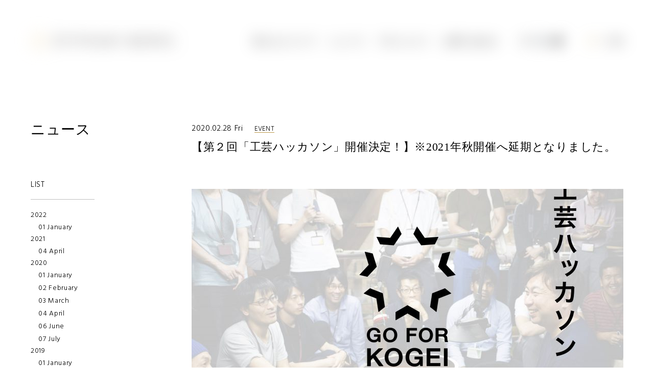

--- FILE ---
content_type: text/html; charset=UTF-8
request_url: https://www.epiphanyworks.net/news/487/
body_size: 21452
content:
<!DOCTYPE html>
<html lang="ja">
<head>
  <meta charset="UTF-8">
  <title>EPIPHANY WORKS</title>
  <meta name="description" content="EPIPHANY WORKS">
  <meta name="viewport" content="width=device-width, initial-scale=1.0">
  <meta http-equiv="X-UA-Compatible" content="ie=edge">
  <link rel="shortcut icon" href="https://www.epiphanyworks.net/wp/wp-content/themes/epiphanyworks/assets/images/favicon.png">
  <link rel="apple-touch-icon-precomposed" href="https://www.epiphanyworks.net/wp/wp-content/themes/epiphanyworks/assets/images/webclip.jpg">
  <link rel="stylesheet" href="https://www.epiphanyworks.net/wp/wp-content/themes/epiphanyworks/assets/css/style.css">
  <link rel="stylesheet" href="https://use.typekit.net/bhl0xmo.css">
  <link href="https://fonts.googleapis.com/css?family=Hind:300" rel="stylesheet">
  <script src="https://www.epiphanyworks.net/wp/wp-content/themes/epiphanyworks/assets/js/picturefill.js"></script>
  <script src="https://www.epiphanyworks.net/wp/wp-content/themes/epiphanyworks/assets/js/jquery.js"></script>
  <script src="https://www.epiphanyworks.net/wp/wp-content/themes/epiphanyworks/assets/js/bxslider.js"></script>
  <script src="https://www.epiphanyworks.net/wp/wp-content/themes/epiphanyworks/assets/js/script.js"></script>

  <meta property="og:locale" content="ja_JP" />
  <meta property="og:type" content="website" />
  <meta property="og:title" content="EPIPHANY WORKS" />
  <meta property="og:url" content="/news/487/" />
  <meta property="og:site_name" content="EPIPHANY WORKS" />
  <meta name="twitter:card" content="summary_large_image" />
  <meta name="twitter:title" content="EPIPHANY WORKS" />
  <meta name="twitter:site" content="@{id}" />
  <meta name="twitter:creator" content="@{id}" />
          <meta property="og:image" content="https://www.epiphanyworks.net/wp/wp-content/uploads/2020/02/4aac72271c33eb407eabfa1c5041e3c8-1200x630.jpg" />
    <meta property="og:image:secure_url" content="https://www.epiphanyworks.net/wp/wp-content/uploads/2020/02/4aac72271c33eb407eabfa1c5041e3c8-1200x630.jpg" />
    <meta name="twitter:image" content="https://www.epiphanyworks.net/wp/wp-content/uploads/2020/02/4aac72271c33eb407eabfa1c5041e3c8-1200x630.jpg" />
    <meta property="og:description" content="【第２回「工芸ハッカソン」開催決定！】※2021年秋開催へ延期となりました。" />
    <meta name="twitter:description" content="【第２回「工芸ハッカソン」開催決定！】※2021年秋開催へ延期となりました。" />
        <link rel='dns-prefetch' href='//s.w.org' />
		<script type="text/javascript">
			window._wpemojiSettings = {"baseUrl":"https:\/\/s.w.org\/images\/core\/emoji\/11\/72x72\/","ext":".png","svgUrl":"https:\/\/s.w.org\/images\/core\/emoji\/11\/svg\/","svgExt":".svg","source":{"concatemoji":"https:\/\/www.epiphanyworks.net\/wp\/wp-includes\/js\/wp-emoji-release.min.js?ver=4.9.26"}};
			!function(e,a,t){var n,r,o,i=a.createElement("canvas"),p=i.getContext&&i.getContext("2d");function s(e,t){var a=String.fromCharCode;p.clearRect(0,0,i.width,i.height),p.fillText(a.apply(this,e),0,0);e=i.toDataURL();return p.clearRect(0,0,i.width,i.height),p.fillText(a.apply(this,t),0,0),e===i.toDataURL()}function c(e){var t=a.createElement("script");t.src=e,t.defer=t.type="text/javascript",a.getElementsByTagName("head")[0].appendChild(t)}for(o=Array("flag","emoji"),t.supports={everything:!0,everythingExceptFlag:!0},r=0;r<o.length;r++)t.supports[o[r]]=function(e){if(!p||!p.fillText)return!1;switch(p.textBaseline="top",p.font="600 32px Arial",e){case"flag":return s([55356,56826,55356,56819],[55356,56826,8203,55356,56819])?!1:!s([55356,57332,56128,56423,56128,56418,56128,56421,56128,56430,56128,56423,56128,56447],[55356,57332,8203,56128,56423,8203,56128,56418,8203,56128,56421,8203,56128,56430,8203,56128,56423,8203,56128,56447]);case"emoji":return!s([55358,56760,9792,65039],[55358,56760,8203,9792,65039])}return!1}(o[r]),t.supports.everything=t.supports.everything&&t.supports[o[r]],"flag"!==o[r]&&(t.supports.everythingExceptFlag=t.supports.everythingExceptFlag&&t.supports[o[r]]);t.supports.everythingExceptFlag=t.supports.everythingExceptFlag&&!t.supports.flag,t.DOMReady=!1,t.readyCallback=function(){t.DOMReady=!0},t.supports.everything||(n=function(){t.readyCallback()},a.addEventListener?(a.addEventListener("DOMContentLoaded",n,!1),e.addEventListener("load",n,!1)):(e.attachEvent("onload",n),a.attachEvent("onreadystatechange",function(){"complete"===a.readyState&&t.readyCallback()})),(n=t.source||{}).concatemoji?c(n.concatemoji):n.wpemoji&&n.twemoji&&(c(n.twemoji),c(n.wpemoji)))}(window,document,window._wpemojiSettings);
		</script>
		<style type="text/css">
img.wp-smiley,
img.emoji {
	display: inline !important;
	border: none !important;
	box-shadow: none !important;
	height: 1em !important;
	width: 1em !important;
	margin: 0 .07em !important;
	vertical-align: -0.1em !important;
	background: none !important;
	padding: 0 !important;
}
</style>
<link rel='stylesheet' id='bogo-css'  href='https://www.epiphanyworks.net/wp/wp-content/plugins/bogo/includes/css/style.css?ver=3.2' type='text/css' media='all' />
<script type='text/javascript' src='https://www.epiphanyworks.net/wp/wp-includes/js/jquery/jquery.js?ver=1.12.4'></script>
<script type='text/javascript' src='https://www.epiphanyworks.net/wp/wp-includes/js/jquery/jquery-migrate.min.js?ver=1.4.1'></script>
<link rel='https://api.w.org/' href='https://www.epiphanyworks.net/wp-json/' />
<link rel="EditURI" type="application/rsd+xml" title="RSD" href="https://www.epiphanyworks.net/wp/xmlrpc.php?rsd" />
<link rel="wlwmanifest" type="application/wlwmanifest+xml" href="https://www.epiphanyworks.net/wp/wp-includes/wlwmanifest.xml" /> 
<link rel='prev' title='フリータブロイド紙「高岡発瓦版：伏木・北前船編」が完成しました！' href='https://www.epiphanyworks.net/news/481/' />
<link rel='next' title='「工芸ハッカソン」から生まれたチーム「ReKOGEI」の作品が、『第23回文化庁メディア芸術祭』アート部門「優秀賞」受賞の快挙！' href='https://www.epiphanyworks.net/news/489/' />
<meta name="generator" content="WordPress 4.9.26" />
<link rel='shortlink' href='https://www.epiphanyworks.net/?p=487' />
<link rel="alternate" type="application/json+oembed" href="https://www.epiphanyworks.net/wp-json/oembed/1.0/embed?url=https%3A%2F%2Fwww.epiphanyworks.net%2Fnews%2F487%2F" />
<link rel="alternate" type="text/xml+oembed" href="https://www.epiphanyworks.net/wp-json/oembed/1.0/embed?url=https%3A%2F%2Fwww.epiphanyworks.net%2Fnews%2F487%2F&#038;format=xml" />
</head>
<body data-rsssl=1 class="news-template-default single single-news postid-487 ja">
  <header class="header " id="header">
    <h1 class="header-sitename"><a href="https://www.epiphanyworks.net"><img src="https://www.epiphanyworks.net/wp/wp-content/themes/epiphanyworks/assets/images/common/logo.svg" alt="EPIPHANY WORKS"></a></h1>
    <nav class="header-gnav">
      <ul class="header-gnav__list">
        <li class="header-gnav__item"><a href="https://www.epiphanyworks.net/about/">私たちについて</a></li>
        <li class="header-gnav__item"><a href="https://www.epiphanyworks.net/news/">ニュース</a></li>
        <li class="header-gnav__item"><a href="https://www.epiphanyworks.net/project/">プロジェクト</a></li>
        <li class="header-gnav__item"><a href="https://www.epiphanyworks.net/contact/">お問い合わせ</a></li>
      </ul>
      <div class="header-gnav__search"><img src="https://www.epiphanyworks.net/wp/wp-content/themes/epiphanyworks/assets/images/common/search.png" alt="search"><div></div></div>
      <div class="header-gnav__sns">
        <div class="header-gnav__facebook"><a target="_blank" href="https://www.facebook.com/Epiphany-Works-200199829995244/"><img src="https://www.epiphanyworks.net/wp/wp-content/themes/epiphanyworks/assets/images/common/facebook.png" alt="facebook"></a></div>
        <div class="header-gnav__instagram"><a target="_blank" href="https://www.instagram.com/epiphanyworks/?hl=ja"><img src="https://www.epiphanyworks.net/wp/wp-content/themes/epiphanyworks/assets/images/common/instagram.png" alt="instagram"></a></div>
        <div class="header-gnav__twitter"><a target="_blank" href="https://twitter.com/Epiphanyworks?lang=ja"><img src="https://www.epiphanyworks.net/wp/wp-content/themes/epiphanyworks/assets/images/common/twitter.png" alt="twitter"></a></div>
      </div>
      <div class="header-gnav__language">
        <ul class="bogo-language-switcher"><li class="en-US en first">EN</li>
<li class="ja current last">JP</li>
</ul>
      </div>
    </nav>
    <div class="header-menu" data-headermenu>
      <div></div>
      <div></div>
      <div></div>
    </div>
  </header><!-- #header -->
<main id="newsdetail" class="l-content">
  <h2 class="newsdetail-title m-pagetitle l-block u--min-xl">ニュース</h2>
  <div class="newsdetail-block l-block">
    <div class="c-sidenews">
  <div class="c-sidenews-title"><a href="https://www.epiphanyworks.net/news/">LIST</a></div>
  <div class="c-sidenews-archive">
                      <div class="c-sidenews-archive__year">2022</div>
      <div class="c-sidenews-archive__month">
                        <div class="c-sidenews-month__item"><a href="https://www.epiphanyworks.net/2022/1/?post_type=news">01 January</a></div>
                                                                                                                                                            </div>
                <div class="c-sidenews-archive__year">2021</div>
      <div class="c-sidenews-archive__month">
                                                            <div class="c-sidenews-month__item"><a href="https://www.epiphanyworks.net/2021/4/?post_type=news">04 April</a></div>
                                                                                                                        </div>
                <div class="c-sidenews-archive__year">2020</div>
      <div class="c-sidenews-archive__month">
                        <div class="c-sidenews-month__item"><a href="https://www.epiphanyworks.net/2020/1/?post_type=news">01 January</a></div>
                                    <div class="c-sidenews-month__item"><a href="https://www.epiphanyworks.net/2020/2/?post_type=news">02 February</a></div>
                                    <div class="c-sidenews-month__item"><a href="https://www.epiphanyworks.net/2020/3/?post_type=news">03 March</a></div>
                                    <div class="c-sidenews-month__item"><a href="https://www.epiphanyworks.net/2020/4/?post_type=news">04 April</a></div>
                                                <div class="c-sidenews-month__item"><a href="https://www.epiphanyworks.net/2020/6/?post_type=news">06 June</a></div>
                                    <div class="c-sidenews-month__item"><a href="https://www.epiphanyworks.net/2020/7/?post_type=news">07 July</a></div>
                                                                                    </div>
                <div class="c-sidenews-archive__year">2019</div>
      <div class="c-sidenews-archive__month">
                        <div class="c-sidenews-month__item"><a href="https://www.epiphanyworks.net/2019/1/?post_type=news">01 January</a></div>
                                    <div class="c-sidenews-month__item"><a href="https://www.epiphanyworks.net/2019/2/?post_type=news">02 February</a></div>
                                    <div class="c-sidenews-month__item"><a href="https://www.epiphanyworks.net/2019/3/?post_type=news">03 March</a></div>
                                    <div class="c-sidenews-month__item"><a href="https://www.epiphanyworks.net/2019/4/?post_type=news">04 April</a></div>
                                    <div class="c-sidenews-month__item"><a href="https://www.epiphanyworks.net/2019/5/?post_type=news">05 May</a></div>
                                    <div class="c-sidenews-month__item"><a href="https://www.epiphanyworks.net/2019/6/?post_type=news">06 June</a></div>
                                    <div class="c-sidenews-month__item"><a href="https://www.epiphanyworks.net/2019/7/?post_type=news">07 July</a></div>
                                    <div class="c-sidenews-month__item"><a href="https://www.epiphanyworks.net/2019/8/?post_type=news">08 August</a></div>
                                    <div class="c-sidenews-month__item"><a href="https://www.epiphanyworks.net/2019/9/?post_type=news">09 September</a></div>
                                    <div class="c-sidenews-month__item"><a href="https://www.epiphanyworks.net/2019/10/?post_type=news">10 October</a></div>
                                    <div class="c-sidenews-month__item"><a href="https://www.epiphanyworks.net/2019/11/?post_type=news">11 November</a></div>
                                    <div class="c-sidenews-month__item"><a href="https://www.epiphanyworks.net/2019/12/?post_type=news">12 December</a></div>
                        </div>
                <div class="c-sidenews-archive__year">2018</div>
      <div class="c-sidenews-archive__month">
                                                                                                                                    <div class="c-sidenews-month__item"><a href="https://www.epiphanyworks.net/2018/10/?post_type=news">10 October</a></div>
                                    <div class="c-sidenews-month__item"><a href="https://www.epiphanyworks.net/2018/11/?post_type=news">11 November</a></div>
                                    <div class="c-sidenews-month__item"><a href="https://www.epiphanyworks.net/2018/12/?post_type=news">12 December</a></div>
                        </div>
                    </div>
  <div class="c-sidenews-cat">
        <div class="c-sidenews-cat__item"><a href="https://www.epiphanyworks.net/newscat/artist">ARTIST</a></div>
      <div class="c-sidenews-cat__item"><a href="https://www.epiphanyworks.net/newscat/company">COMPANY</a></div>
      <div class="c-sidenews-cat__item"><a href="https://www.epiphanyworks.net/newscat/event">EVENT</a></div>
      <div class="c-sidenews-cat__item"><a href="https://www.epiphanyworks.net/newscat/media">MEDIA</a></div>
      <div class="c-sidenews-cat__item"><a href="https://www.epiphanyworks.net/newscat/works-update">WORKS UPDATE</a></div>
    </div>
</div>
    <article class="post">
      <hedaer class="post-header">
        <div class="post-header__box">
          <time class="post-header__date" datetime="2020-02-28">2020.02.28 Fri</time>
                    <div class="post-header__cat">
          <a href="https://www.epiphanyworks.net/newscat/event/">EVENT</a>          </div>
                </div>
        <div class="post-header__title">【第２回「工芸ハッカソン」開催決定！】※2021年秋開催へ延期となりました。</div>
      </hedaer>
      <div class="post-content">
      	                    <figure class="post-content__pic">
                        <img src="https://www.epiphanyworks.net/wp/wp-content/uploads/2020/02/4aac72271c33eb407eabfa1c5041e3c8-845x495.jpg"
                 srcset="https://www.epiphanyworks.net/wp/wp-content/uploads/2020/02/4aac72271c33eb407eabfa1c5041e3c8-845x495.jpg 1x,
                         https://www.epiphanyworks.net/wp/wp-content/uploads/2020/02/4aac72271c33eb407eabfa1c5041e3c8-1690x990.jpg 2x" alt="イメージ">
            <figcaption class="post-content__caption"></figcaption>
          </figure>
                                                                      <p class="post-content__text">2017年に第１回を富山県高岡市で開催した「工芸ハッカソン」。<br />
この度、第2回目の開催が決定いたしました。<br />
<br />
◆開催日：２０２０年８月２９(土)〜３０日(日)＆１１月７(土)〜８日(日)　※２０２１年秋の開催に延期となりました。<br />
◆会場：石川県金沢市等<br />
◆主催：北陸工芸プラットフォーム実行委員会<br />
◆工芸ハッカソン共同企画・プロデュース：(有)エピファニーワークス<br />
<br />
2017年に第１回を富山県高岡市で開催した「工芸ハッカソン」は、当初から多くの反響をいただき、誕生した各プロジェクトはその後も活動を自主的に継続。2018年には、その成果を渋谷EDGEofにて発表しました。その後、第２回の開催を検討してきましたが、先日2月24日に開催された、北陸工芸プラットフォーム形成プロジェクト「GO FOR KOGEI～北陸で出会う、工芸の可能性～」のキックオフフォーラムでついに第２回「工芸ハッカソン」の開催が発表されました。<br />
<br />
まだ日程と、北陸３県から選出された３つの工房と連携することのみお伝えできますが、詳細や参加応募方法については、今後順次発表していきます。<br />
<br />
<br />
今回は、北陸工芸プラットフォーム実行委員会が主催となり、以下のサイトで更新情報をお待ちください！</p>
                                                                      <div class="post-content__link">
              <a href="https://goforkogei.com/"
                            target="_blank"
              >
                ▼「GO FOR KOGEI ~北陸で出会う、工芸の可能性~」              </a>
            </div>
                                                  <p class="post-content__text">工芸ハッカソンオフィシャルサイト、Facebookページでも随時情報を公開しますので、引き続きご確認ください。</p>
                                                                      <div class="post-content__link">
              <a href="https://bit.ly/2uEt0a4"
                            target="_blank"
              >
                ▼工芸ハッカソンオフィシャルサイト（ニュースページ）              </a>
            </div>
                                                            <div class="post-content__link">
              <a href="https://www.facebook.com/kogei.hackathon/"
                            target="_blank"
              >
                ▼工芸ハッカソンオフィシャルFacebookページ              </a>
            </div>
                        </div>
    </article>
  </div>
  <div class="latest l-block">
    <h2 class="latest-heading m-sectionheading">最近のニュース</h2>
    <div class="latest-list m-newslist">
          <div class="latest-list__item m-newslist__item">
        <a href="https://www.epiphanyworks.net/news/808/">
          <div class="latest-list__box m-newslist__box">
            <time class="latest-list__date m-newslist__date" datetime="2022-01-12">2022.01.12 Wed</time>
                        <div class="post-list__cat m-newslist__cat">
            <object><a href="https://www.epiphanyworks.net/newscat/artist/">ARTIST</a></object><object><a href="https://www.epiphanyworks.net/newscat/event/">EVENT</a></object><object><a href="https://www.epiphanyworks.net/newscat/works-update/">WORKS UPDATE</a></object>            </div>
                    </div>
          <div class="latest-list__title m-newslist__title">お寺で学ぶ今と未来を生きる智慧。「スクール・ナーランダ」、2年ぶりに開催決定！</div>
        </a>
      </div>
          <div class="latest-list__item m-newslist__item">
        <a href="https://www.epiphanyworks.net/news/649/">
          <div class="latest-list__box m-newslist__box">
            <time class="latest-list__date m-newslist__date" datetime="2021-04-13">2021.04.13 Tue</time>
                        <div class="post-list__cat m-newslist__cat">
            <object><a href="https://www.epiphanyworks.net/newscat/works-update/">WORKS UPDATE</a></object>            </div>
                    </div>
          <div class="latest-list__title m-newslist__title">勝興寺をめぐる多言語の音声ガイドができました。</div>
        </a>
      </div>
          <div class="latest-list__item m-newslist__item">
        <a href="https://www.epiphanyworks.net/news/600/">
          <div class="latest-list__box m-newslist__box">
            <time class="latest-list__date m-newslist__date" datetime="2020-07-06">2020.07.06 Mon</time>
                        <div class="post-list__cat m-newslist__cat">
            <object><a href="https://www.epiphanyworks.net/newscat/artist/">ARTIST</a></object><object><a href="https://www.epiphanyworks.net/newscat/works-update/">WORKS UPDATE</a></object>            </div>
                    </div>
          <div class="latest-list__title m-newslist__title">ROTH BART BAEON「けものたちの名前」ツアーファイナル　延期公演決定！</div>
        </a>
      </div>
        </div>
  </div>
</main>
  <footer class="footer" id="footer">
    <div class="footer-pagetop"><a href="#"></a></div>
    <div class="footer-privacypolicy"><a href="https://www.epiphanyworks.net/privacy-policy/">PRIVACY POLICY</a></div>
    <div class="footer-copy">©️EPIPHANY WORKS co,ltd.All Rights Reserved.</div>
  </footer><!-- #footer -->
  <script type='text/javascript' src='https://www.epiphanyworks.net/wp/wp-includes/js/wp-embed.min.js?ver=4.9.26'></script>
</body>
</html>


--- FILE ---
content_type: text/css
request_url: https://www.epiphanyworks.net/wp/wp-content/themes/epiphanyworks/assets/css/style.css
body_size: 81624
content:
@charset "UTF-8";
.u--color-black {
  color: #000 !important;
}

.u--color-white {
  color: #fff !important;
}

.u--color-grey {
  color: #727171 !important;
}

.u--color-light-grey {
  color: #bfbfbf !important;
}

.u--color-ultra-light-grey {
  color: #f2f2f2 !important;
}

.u--color-dark-grey {
  color: #666 !important;
}

.u--color-ultra-dark-grey {
  color: #333 !important;
}

.u--color-red {
  color: #e61411 !important;
}

.u--color-light-red {
  color: #ff0000 !important;
}

.u--color-ultra-light-red {
  color: #ff0000 !important;
}

.u--color-dark-red {
  color: #ff0000 !important;
}

.u--color-ultra-dark-red {
  color: #ff0000 !important;
}

.u--color-green {
  color: #00ff00 !important;
}

.u--color-light-green {
  color: #00ff00 !important;
}

.u--color-ultra-light-green {
  color: #00ff00 !important;
}

.u--color-dark-green {
  color: #00ff00 !important;
}

.u--color-ultra-dark-green {
  color: #00ff00 !important;
}

.u--color-blue {
  color: #099dbb !important;
}

.u--color-light-blue {
  color: #0000ff !important;
}

.u--color-ultra-light-blue {
  color: #0000ff !important;
}

.u--color-dark-blue {
  color: #0000ff !important;
}

.u--color-ultra-dark-blue {
  color: #0000ff !important;
}

.u--color-gold {
  color: #d7caa1 !important;
}

.u--color-dark-gold {
  color: #bc9a4b !important;
}

.u--background-black {
  background-color: #000 !important;
}

.u--background-white {
  background-color: #fff !important;
}

.u--background-grey {
  background-color: #727171 !important;
}

.u--background-light-grey {
  background-color: #bfbfbf !important;
}

.u--background-ultra-light-grey {
  background-color: #f2f2f2 !important;
}

.u--background-dark-grey {
  background-color: #666 !important;
}

.u--background-ultra-dark-grey {
  background-color: #333 !important;
}

.u--background-red {
  background-color: #e61411 !important;
}

.u--background-light-red {
  background-color: #ff0000 !important;
}

.u--background-ultra-light-red {
  background-color: #ff0000 !important;
}

.u--background-dark-red {
  background-color: #ff0000 !important;
}

.u--background-ultra-dark-red {
  background-color: #ff0000 !important;
}

.u--background-green {
  background-color: #00ff00 !important;
}

.u--background-light-green {
  background-color: #00ff00 !important;
}

.u--background-ultra-light-green {
  background-color: #00ff00 !important;
}

.u--background-dark-green {
  background-color: #00ff00 !important;
}

.u--background-ultra-dark-green {
  background-color: #00ff00 !important;
}

.u--background-blue {
  background-color: #099dbb !important;
}

.u--background-light-blue {
  background-color: #0000ff !important;
}

.u--background-ultra-light-blue {
  background-color: #0000ff !important;
}

.u--background-dark-blue {
  background-color: #0000ff !important;
}

.u--background-ultra-dark-blue {
  background-color: #0000ff !important;
}

.u--background-gold {
  background-color: #d7caa1 !important;
}

.u--background-dark-gold {
  background-color: #bc9a4b !important;
}

.u--arrow-top:after, .u--arrow-right:after, .u--arrow-bottom:after, .u--arrow-left:after {
  content: '';
  display: inline-block;
  vertical-align: middle;
  width: 10px;
  height: 8px;
  background: url(../images/common/icon-arrow.png) no-repeat center center/cover;
}

.u--arrow-right:after {
  transform: rotate(90deg);
}

.u--arrow-bottom:after {
  transform: rotate(180deg);
}

.u--arrow-left:after {
  transform: rotate(270deg);
}

.u--blur {
  opacity: 0;
  filter: blur(12px);
  animation-duration: 2.4s;
  animation-name: blur;
  animation-fill-mode: forwards;
  animation-timing-function: ease;
  animation-delay: 1s;
}

@keyframes blur {
  0% {
    opacity: 0;
    filter: blur(12px);
  }
  100% {
    opacity: 1;
    filter: blur(0);
  }
}

.u--transparent {
  opacity: 0;
  animation-duration: 2.4s;
  animation-name: transparent;
  animation-fill-mode: forwards;
  animation-timing-function: ease;
  animation-delay: 1s;
}

@keyframes transparent {
  0% {
    opacity: 0;
  }
  100% {
    opacity: 1;
  }
}

.u--font-sans {
  font-family: YuGothic, "Yu Gothic", "Hiragino Kaku Gothic ProN", "ヒラギノ角ゴ ProN W3", "メイリオ", Meiryo, "ＭＳ ゴシック", sans-serif !important;
}

.u--font-serif {
  background-color: 游明朝, "Yu Mincho", YuMincho, Georgia, "Hiragino Mincho ProN", HGS明朝E, メイリオ, Meiryo, serif !important;
}

@media screen and (max-width: 424.98px) {
  .u--min-xs {
    display: none !important;
  }
}

@media screen and (max-width: 553.98px) {
  .u--min-sm {
    display: none !important;
  }
}

@media screen and (max-width: 768.98px) {
  .u--min-md {
    display: none !important;
  }
}

@media screen and (max-width: 991.98px) {
  .u--min-lg {
    display: none !important;
  }
}

@media screen and (max-width: 1279.98px) {
  .u--min-xl {
    display: none !important;
  }
}

@media screen and (min-width: 425px) {
  .u--max-xs {
    display: none !important;
  }
}

@media screen and (min-width: 554px) {
  .u--max-sm {
    display: none !important;
  }
}

@media screen and (min-width: 769px) {
  .u--max-md {
    display: none !important;
  }
}

@media screen and (min-width: 992px) {
  .u--max-lg {
    display: none !important;
  }
}

@media screen and (min-width: 1280px) {
  .u--max-xl {
    display: none !important;
  }
}

@media screen and (max-width: 424.98px) {
  .u--between-xs-sm {
    display: none !important;
  }
}

@media screen and (min-width: 554px) {
  .u--between-xs-sm {
    display: none !important;
  }
}

@media screen and (max-width: 424.98px) {
  .u--between-xs-md {
    display: none !important;
  }
}

@media screen and (min-width: 769px) {
  .u--between-xs-md {
    display: none !important;
  }
}

@media screen and (max-width: 424.98px) {
  .u--between-xs-lg {
    display: none !important;
  }
}

@media screen and (min-width: 992px) {
  .u--between-xs-lg {
    display: none !important;
  }
}

@media screen and (max-width: 424.98px) {
  .u--between-xs-xl {
    display: none !important;
  }
}

@media screen and (min-width: 1280px) {
  .u--between-xs-xl {
    display: none !important;
  }
}

@media screen and (max-width: 553.98px) {
  .u--between-sm-md {
    display: none !important;
  }
}

@media screen and (min-width: 769px) {
  .u--between-sm-md {
    display: none !important;
  }
}

@media screen and (max-width: 553.98px) {
  .u--between-sm-lg {
    display: none !important;
  }
}

@media screen and (min-width: 992px) {
  .u--between-sm-lg {
    display: none !important;
  }
}

@media screen and (max-width: 553.98px) {
  .u--between-sm-xl {
    display: none !important;
  }
}

@media screen and (min-width: 1280px) {
  .u--between-sm-xl {
    display: none !important;
  }
}

@media screen and (max-width: 768.98px) {
  .u--between-md-lg {
    display: none !important;
  }
}

@media screen and (min-width: 992px) {
  .u--between-md-lg {
    display: none !important;
  }
}

@media screen and (max-width: 768.98px) {
  .u--between-md-xl {
    display: none !important;
  }
}

@media screen and (min-width: 1280px) {
  .u--between-md-xl {
    display: none !important;
  }
}

@media screen and (max-width: 991.98px) {
  .u--between-lg-xl {
    display: none !important;
  }
}

@media screen and (min-width: 1280px) {
  .u--between-lg-xl {
    display: none !important;
  }
}

.u--comingsoon {
  opacity: .2 !important;
  pointer-events: none !important;
}

.u--comingsoon * {
  pointer-events: none !important;
}

html {
  -ms-text-size-adjust: 100%;
  -webkit-text-size-adjust: 100%;
}

body {
  margin: 0px;
  padding: 0px;
  height: 100%;
  width: 100%;
  background: #fff;
  text-align: left;
  font-family: YuGothic, "Yu Gothic", "Hiragino Kaku Gothic ProN", "ヒラギノ角ゴ ProN W3", "メイリオ", Meiryo, "ＭＳ ゴシック", sans-serif;
  font-size: 14px;
  letter-spacing: .05em;
  line-height: 1.6;
  color: #000;
  overflow-x: hidden;
  overflow-y: scroll;
  -webkit-font-smoothing: antialiased;
  font-feature-settings: "palt";
}

a {
  display: block;
  color: inherit;
  text-decoration: none;
}

::selection {
  background-color: #bc9a4b;
  color: #fff;
}

::-moz-selection {
  background-color: #bc9a4b;
  color: #fff;
}

.legacy-ie {
  background: #eee;
  width: 100%;
  padding: 100px 0;
  position: absolute;
  top: 0;
  left: 0;
  text-align: center;
  z-index: 10000;
}

.legacy-ie a {
  text-decoration: none;
}

.noscript {
  width: 100%;
  padding: 100px 0;
  position: absolute;
  top: 0;
  left: 0;
  text-align: center;
  z-index: 10000;
}

body, div, pre, p, blockquote, dl, dt, dd, ul, ol, li, h1, h2, h3, h4, h5, h6, form, fieldset, th, td, figure, figcaption {
  margin: 0;
  padding: 0;
}

input, textarea {
  margin: 0;
  font-size: 100%;
}

label {
  cursor: pointer;
}

table {
  border-collapse: collapse;
  border-spacing: 0;
  font-size: 100%;
}

fieldset, img {
  border: 0;
}

img {
  max-width: 100%;
  width: 100%;
  height: auto;
  vertical-align: top;
}

address, caption, cite, code, dfn, em, th, var {
  font-style: normal;
  font-weight: normal;
}

ol, ul {
  list-style: none;
}

caption, th {
  text-align: left;
}

h1, h2, h3, h4, h5, h6 {
  font-size: 100%;
  font-weight: bold;
}

q:after, q:before {
  content: '';
}

a, input {
  outline: none;
}

input, textarea {
  border-radius: 0;
  font-family: 游ゴシック体, 'Yu Gothic', YuGothic, 'ヒラギノ角ゴシック Pro', 'Hiragino Kaku Gothic Pro', メイリオ, Meiryo, Osaka, 'ＭＳ Ｐゴシック', 'MS PGothic', sans-serif;
}

input[type="button"], input[type="submit"] {
  -webkit-appearance: none;
  background: none;
  border: none;
  padding: 0;
  cursor: pointer;
}

abbr, acronym {
  border: 0;
}

* {
  -webkit-box-sizing: border-box;
  -moz-box-sizing: border-box;
  -ms-box-sizing: border-box;
  box-sizing: border-box;
}

.header {
  display: flex;
  justify-content: space-between;
  align-items: center;
  position: fixed;
  top: 0;
  left: 0;
  z-index: 9;
  padding: 20px 15px;
  width: 100%;
}

@media screen and (max-width: 991.98px) {
  .header {
    background-color: rgba(255, 255, 255, 0.9);
  }
}

@media screen and (min-width: 425px) {
  .header {
    padding-right: 20px;
    padding-left: 20px;
  }
}

@media screen and (min-width: 554px) {
  .header {
    padding-right: 30px;
    padding-left: 30px;
  }
}

@media screen and (min-width: 769px) {
  .header {
    padding-right: 40px;
    padding-left: 40px;
  }
}

@media screen and (min-width: 992px) {
  .header {
    justify-content: flex-start;
    padding: 64px 50px 30px;
    filter: blur(15px);
    transition: filter .25s, background-color .25s;
  }
}

@media screen and (min-width: 1280px) {
  .header {
    padding-right: 60px;
    padding-left: 60px;
  }
}

.header:hover {
  background-color: rgba(255, 255, 255, 0.8);
  filter: blur(0);
}

.header .header-sitename {
  position: relative;
  z-index: 10;
  width: 220px;
}

@media screen and (min-width: 992px) {
  .header .header-sitename {
    width: 260px;
  }
}

@media screen and (min-width: 1280px) {
  .header .header-sitename {
    width: 280px;
  }
}

@media screen and (min-width: 992px) {
  .header .header-sitename a {
    transition: opacity .2s;
  }
  .header .header-sitename a:hover {
    opacity: .7;
  }
}

.header .header-gnav {
  display: flex;
}

@media screen and (max-width: 424.98px) {
  .header .header-gnav {
    padding: 0 15px;
  }
}

@media screen and (max-width: 553.98px) {
  .header .header-gnav {
    padding: 0 20px;
  }
}

@media screen and (max-width: 768.98px) {
  .header .header-gnav {
    padding: 0 30px;
  }
}

@media screen and (max-width: 991.98px) {
  .header .header-gnav {
    flex-direction: column;
    justify-content: center;
    position: absolute;
    top: 0;
    left: 0;
    z-index: 9;
    padding: 0 40px;
    width: 100%;
    height: 100vh;
    background-color: rgba(255, 255, 255, 0.9);
    opacity: 0;
    pointer-events: none;
    filter: blur(15px);
    transition: opacity .2s, filter .3s;
  }
}

@media screen and (min-width: 992px) {
  .header .header-gnav {
    align-items: center;
    margin-left: auto;
  }
}

.header .header-gnav .header-gnav__list {
  display: flex;
}

@media screen and (max-width: 991.98px) {
  .header .header-gnav .header-gnav__list {
    flex-direction: column;
  }
}

@media screen and (max-width: 991.98px) {
  .header .header-gnav .header-gnav__list .header-gnav__item:nth-child(n+2) {
    margin-top: 14px;
  }
}

@media screen and (min-width: 992px) {
  .header .header-gnav .header-gnav__list .header-gnav__item:nth-child(n+2) {
    margin-left: 20px;
  }
}

@media screen and (min-width: 1280px) {
  .header .header-gnav .header-gnav__list .header-gnav__item:nth-child(n+2) {
    margin-left: 24px;
  }
}

.header .header-gnav .header-gnav__list .header-gnav__item a {
  font-size: 14px;
  letter-spacing: .1em;
}

@media screen and (min-width: 992px) {
  .header .header-gnav .header-gnav__list .header-gnav__item a {
    transition: opacity .2s;
  }
  .header .header-gnav .header-gnav__list .header-gnav__item a:hover {
    opacity: .7;
  }
}

@media screen and (min-width: 1280px) {
  .header .header-gnav .header-gnav__list .header-gnav__item a {
    font-size: 16px;
  }
}

.header .header-gnav .header-gnav__search {
  display: none;
  margin-left: 30px;
  line-height: 1;
}

.header .header-gnav .header-gnav__search img {
  width: auto;
  height: 15px;
}

.header .header-gnav .header-gnav__sns {
  display: flex;
  line-height: 1;
}

@media screen and (max-width: 991.98px) {
  .header .header-gnav .header-gnav__sns {
    margin-top: 20px;
  }
}

@media screen and (min-width: 992px) {
  .header .header-gnav .header-gnav__sns {
    margin-left: 30px;
  }
}

@media screen and (min-width: 1280px) {
  .header .header-gnav .header-gnav__sns {
    margin-left: 50px;
  }
}

@media screen and (min-width: 992px) {
  .header .header-gnav .header-gnav__sns a {
    transition: opacity .2s;
  }
  .header .header-gnav .header-gnav__sns a:hover {
    opacity: .7;
  }
}

.header .header-gnav .header-gnav__sns img {
  width: auto;
  height: 15px;
}

.header .header-gnav .header-gnav__sns .header-gnav__instagram {
  margin-left: 10px;
}

@media screen and (min-width: 1280px) {
  .header .header-gnav .header-gnav__sns .header-gnav__instagram {
    margin-left: 20px;
  }
}

.header .header-gnav .header-gnav__sns .header-gnav__twitter {
  margin-left: 7px;
}

@media screen and (min-width: 1280px) {
  .header .header-gnav .header-gnav__sns .header-gnav__twitter {
    margin-left: 16px;
  }
}

.header .header-gnav .header-gnav__language {
  line-height: 1;
}

@media screen and (max-width: 991.98px) {
  .header .header-gnav .header-gnav__language {
    margin-top: 50px;
  }
}

@media screen and (min-width: 992px) {
  .header .header-gnav .header-gnav__language {
    margin-left: 30px;
    font-size: 14px;
  }
}

@media screen and (min-width: 1280px) {
  .header .header-gnav .header-gnav__language {
    margin-left: 50px;
    font-size: 16px;
  }
}

.header .header-gnav .header-gnav__language .bogo-language-switcher {
  display: flex;
  flex-direction: row-reverse;
  justify-content: flex-end;
}

.header .header-gnav .header-gnav__language .bogo-language-switcher .current {
  color: #bc9a4b;
}

.header .header-gnav .header-gnav__language .bogo-language-switcher .en {
  margin-left: 8px;
  border-left: 1px solid #000;
  padding-left: 8px;
}

@media screen and (min-width: 1280px) {
  .header .header-gnav .header-gnav__language .bogo-language-switcher .en {
    margin-left: 12px;
    padding-left: 12px;
  }
}

.header .header-menu {
  display: flex;
  flex-direction: column;
  position: relative;
  z-index: 10;
  margin-right: 8px;
  width: 25px;
  pointer-events: all;
  cursor: pointer;
}

.header .header-menu div {
  width: 100%;
  height: 2px;
  background-color: #d7caa1;
  transform-origin: center;
  transition: transform .2s;
}

.header .header-menu div:nth-child(n+2) {
  margin-top: 7px;
}

@media screen and (min-width: 992px) {
  .header .header-menu {
    display: none;
  }
}

@media screen and (max-width: 991.98px) {
  .header.is-open .header-gnav {
    opacity: 1;
    filter: blur(0);
    pointer-events: all;
  }
  .header.is-open .header-menu div:nth-child(1) {
    transform: translate(0, 9px) rotate(45deg);
  }
  .header.is-open .header-menu div:nth-child(2) {
    opacity: 0;
  }
  .header.is-open .header-menu div:nth-child(3) {
    transform: translate(0, -9px) rotate(-45deg);
  }
}

.footer {
  position: relative;
  z-index: 2;
  padding: 70px 15px 35px;
  width: 100%;
}

@media screen and (min-width: 425px) {
  .footer {
    display: flex;
    flex-wrap: wrap;
    justify-content: space-between;
    align-items: center;
    padding-right: 20px;
    padding-left: 20px;
  }
}

@media screen and (min-width: 554px) {
  .footer {
    padding: 100px 30px 50px;
  }
}

@media screen and (min-width: 769px) {
  .footer {
    padding-right: 40px;
    padding-left: 40px;
  }
}

@media screen and (min-width: 992px) {
  .footer {
    justify-content: flex-end;
    padding: 140px 90px 48px 0;
  }
}

.footer .footer-pagetop {
  display: flex;
  justify-content: flex-end;
  margin: 0 20px 45px 0;
  width: 100%;
}

.footer .footer-pagetop a {
  width: 18px;
  height: 18px;
}

.footer .footer-pagetop a:after {
  content: '';
  display: inline-block;
  border-top: 1px solid #000;
  border-right: 1px solid #000;
  width: 100%;
  height: 100%;
  transform: rotate(-45deg);
  transition: transform .35s;
}

@media screen and (min-width: 769px) {
  .footer .footer-pagetop a {
    transition: opacity .2s;
  }
  .footer .footer-pagetop a:hover {
    opacity: .7;
  }
}

@media screen and (max-width: 424.98px) {
  .footer .footer-privacypolicy {
    display: inline-block;
    margin-bottom: 12px;
  }
}

.footer .footer-privacypolicy a {
  border-bottom: 1px solid #727171;
  font-family: "Hind", sans-serif;
  font-size: 10px;
  letter-spacing: .1em;
  line-height: 1;
  color: #727171;
}

@media screen and (min-width: 992px) {
  .footer .footer-privacypolicy a {
    transition: all .25s;
  }
  .footer .footer-privacypolicy a:hover {
    color: #d7caa1;
    border-bottom: 1px solid #d7caa1;
  }
}

.footer .footer-copy {
  font-family: "Hind", sans-serif;
  font-size: 10px;
  letter-spacing: .1em;
  line-height: 1;
  color: #727171;
}

@media screen and (min-width: 992px) {
  .footer .footer-copy {
    margin-left: 48px;
  }
}

#index .copy {
  display: flex;
  flex-direction: column;
  justify-content: center;
  padding-top: 50px;
  height: calc(100vh - 50px);
  min-height: 600px;
}

#index .copy .copy-jp {
  font-size: 16px;
  line-height: 1.4;
  letter-spacing: .25em;
}

@media screen and (min-width: 554px) {
  #index .copy .copy-jp {
    font-size: 17px;
  }
}

@media screen and (min-width: 992px) {
  #index .copy .copy-jp {
    font-size: 18px;
    line-height: 1;
  }
}

#index .copy .copy-jp span:nth-child(1) {
  animation-duration: 2.1s;
}

#index .copy .copy-jp span:nth-child(2) {
  animation-duration: 2.2s;
}

#index .copy .copy-jp span:nth-child(3) {
  animation-duration: 2.3s;
}

#index .copy .copy-jp span:nth-child(4) {
  animation-duration: 2.4s;
}

#index .copy .copy-jp span:nth-child(5) {
  animation-duration: 2.5s;
}

#index .copy .copy-jp span:nth-child(6) {
  animation-duration: 2.6s;
}

#index .copy .copy-jp span:nth-child(7) {
  animation-duration: 2.7s;
}

#index .copy .copy-jp span:nth-child(8) {
  animation-duration: 2.8s;
}

#index .copy .copy-jp span:nth-child(9) {
  animation-duration: 2.9s;
}

#index .copy .copy-jp span:nth-child(10) {
  animation-duration: 2.1s;
}

#index .copy .copy-jp span:nth-child(11) {
  animation-duration: 2.2s;
}

#index .copy .copy-jp span:nth-child(12) {
  animation-duration: 2.3s;
}

#index .copy .copy-jp span:nth-child(13) {
  animation-duration: 2.4s;
}

#index .copy .copy-jp span:nth-child(14) {
  animation-duration: 2.5s;
}

#index .copy .copy-jp span:nth-child(15) {
  animation-duration: 2.6s;
}

#index .copy .copy-jp span:nth-child(16) {
  animation-duration: 2.7s;
}

#index .copy .copy-jp span:nth-child(17) {
  animation-duration: 2.8s;
}

#index .copy .copy-jp span:nth-child(18) {
  animation-duration: 2.9s;
}

#index .copy .copy-jp span:nth-child(19) {
  animation-duration: 2.1s;
}

#index .copy .copy-jp span:nth-child(20) {
  animation-duration: 2.2s;
}

#index .copy .copy-jp span:nth-child(21) {
  animation-duration: 2.3s;
}

#index .copy .copy-en {
  margin-top: 15px;
  font-size: 10px;
  line-height: 1.5;
  letter-spacing: .075em;
  color: #d7caa1;
}

@media screen and (min-width: 992px) {
  #index .copy .copy-en {
    font-size: 11px;
    line-height: 1;
  }
}

#index .news .news-heading {
  font-size: 15px;
  letter-spacing: .1em;
}

#index .news .news-heading a {
  display: inline;
}

#index .news .news-heading a i {
  display: inline-block;
}

@media screen and (min-width: 769px) {
  #index .news .news-heading a {
    transition: opacity .2s;
  }
  #index .news .news-heading a:hover {
    opacity: .7;
  }
}

#index .news .news-list {
  margin-top: 70px;
}

#index .news .news-list .news-list__item:nth-child(n+2) {
  margin-top: 30px;
}

#index .news .news-list .news-list__item a {
  display: flex;
}

@media screen and (min-width: 769px) {
  #index .news .news-list .news-list__item a {
    transition: opacity .2s;
  }
  #index .news .news-list .news-list__item a:hover {
    opacity: .7;
  }
}

#index .news .news-list .news-list__item a .news-list__date {
  width: 110px;
  font-family: "Hind", sans-serif;
  font-size: 13px;
  letter-spacing: .075em;
}

@media screen and (min-width: 992px) {
  #index .news .news-list .news-list__item a .news-list__date {
    width: 155px;
  }
}

#index .news .news-list .news-list__item a .news-list__box {
  width: calc(100% - 110px);
}

@media screen and (min-width: 992px) {
  #index .news .news-list .news-list__item a .news-list__box {
    width: calc(100% - 155px);
  }
}

#index .news .news-list .news-list__item a .news-list__box .news-list__cat {
  margin-bottom: 4px;
  line-height: 1;
}

@media screen and (min-width: 554px) {
  #index .news .news-list .news-list__item a .news-list__box .news-list__cat {
    margin-bottom: 8px;
  }
}

@media screen and (min-width: 992px) {
  #index .news .news-list .news-list__item a .news-list__box .news-list__cat {
    margin-bottom: 12px;
  }
}

#index .news .news-list .news-list__item a .news-list__box .news-list__cat object {
  display: inline-block;
  border-bottom: 1px solid #bc9a4b;
  font-family: "Hind", sans-serif;
  font-size: 12px;
  line-height: 1;
}

@media screen and (min-width: 992px) {
  #index .news .news-list .news-list__item a .news-list__box .news-list__cat object {
    font-size: 13px;
  }
}

#index .news .news-list .news-list__item a .news-list__box .news-list__cat object:nth-child(n+2) {
  margin-left: 1em;
}

@media screen and (min-width: 769px) {
  #index .news .news-list .news-list__item a .news-list__box .news-list__cat object a {
    transition: color .2s;
  }
  #index .news .news-list .news-list__item a .news-list__box .news-list__cat object a:hover {
    color: #bc9a4b;
  }
}

#index .news .news-list .news-list__item a .news-list__box .news-list__title {
  font-family: 游明朝, "Yu Mincho", YuMincho, Georgia, "Hiragino Mincho ProN", HGS明朝E, メイリオ, Meiryo, serif;
  font-size: 14px;
  letter-spacing: .05em;
  line-height: 1.5;
  word-break: break-all;
}

@media screen and (min-width: 554px) {
  #index .news .news-list .news-list__item a .news-list__box .news-list__title {
    line-height: 1.6;
  }
}

@media screen and (min-width: 992px) {
  #index .news .news-list .news-list__item a .news-list__box .news-list__title {
    line-height: 1.7;
  }
}

#index .news .news-more {
  margin-top: 50px;
}

#index .news .news-more a {
  display: inline;
  font-size: 13px;
  line-height: 1;
}

@media screen and (min-width: 554px) {
  #index .news .news-more a {
    font-size: 14px;
  }
}

@media screen and (min-width: 769px) {
  #index .news .news-more a {
    transition: opacity .2s;
  }
  #index .news .news-more a:hover {
    opacity: .7;
  }
}

@media screen and (min-width: 992px) {
  #index .news .news-more a {
    font-size: 15px;
  }
}

#index .news .news-more a i {
  display: inline-block;
}

@media screen and (min-width: 1280px) {
  .l-container {
    min-width: 1200px;
  }
}

.l-content {
  width: 100%;
  min-height: calc(100vh - 179px);
}

@media screen and (min-width: 554px) {
  .l-content {
    min-height: calc(100vh - 224px);
  }
}

@media screen and (min-width: 992px) {
  .l-content {
    padding-top: 240px;
    min-height: calc(100vh - 262px);
  }
}

.l-block {
  padding: 0 15px;
  width: 100%;
}

@media screen and (min-width: 425px) {
  .l-block {
    padding: 0 20px;
  }
}

@media screen and (min-width: 554px) {
  .l-block {
    padding: 0 30px;
  }
}

@media screen and (min-width: 769px) {
  .l-block {
    padding: 0 40px;
  }
}

@media screen and (min-width: 992px) {
  .l-block {
    padding: 0 50px;
  }
}

@media screen and (min-width: 1280px) {
  .l-block {
    margin: 0 auto;
    padding: 0 60px;
    padding: 0 calc( (100% - 1160px) / 2);
  }
}

.m-pagetitle {
  font-size: 24px;
  font-weight: normal;
  line-height: 1;
}

@media screen and (min-width: 554px) {
  .m-pagetitle {
    font-size: 26px;
  }
}

@media screen and (min-width: 992px) {
  .m-pagetitle {
    font-size: 28px;
  }
}

.m-sectionheading {
  font-size: 20px;
  font-weight: normal;
  letter-spacing: .15em;
  line-height: 1.4;
}

@media screen and (min-width: 554px) {
  .m-sectionheading {
    font-size: 22px;
  }
}

@media screen and (min-width: 992px) {
  .m-sectionheading {
    font-size: 24px;
  }
}

.m-text {
  text-align: justify;
  font-size: 14px;
  line-height: 1.8;
}

@media screen and (min-width: 554px) {
  .m-text {
    font-size: 15px;
  }
}

@media screen and (min-width: 992px) {
  .m-text {
    font-size: 16px;
  }
}

.m-text a {
  display: inline;
  border-bottom: 1px solid #bc9a4b;
}

.m-text p {
  text-align: justify;
  font-size: 14px;
  line-height: 1.8;
}

@media screen and (min-width: 554px) {
  .m-text p {
    font-size: 15px;
  }
}

@media screen and (min-width: 992px) {
  .m-text p {
    font-size: 16px;
  }
}

.m-text p:nth-child(n+2) {
  margin-top: 20px;
}

@media screen and (min-width: 554px) {
  .m-text p:nth-child(n+2) {
    margin-top: 25px;
  }
}

@media screen and (min-width: 992px) {
  .m-text p:nth-child(n+2) {
    margin-top: 30px;
  }
}

.m-note {
  text-align: justify;
  font-size: 13px;
  line-height: 1.8;
  color: #727171;
}

.m-note a {
  display: inline;
  border-bottom: 1px solid #bc9a4b;
}

.m-note p {
  text-align: justify;
  font-size: 13px;
  line-height: 1.8;
}

.m-note p:nth-child(n+2) {
  margin-top: 24px;
}

.m-map {
  display: inline-block;
}

.m-map a {
  display: inline-block;
  padding: 2px 6px 3px;
  background-color: #bc9a4b;
  font-size: 14px;
  line-height: 1;
  color: #fff;
}

.m-archive {
  position: relative;
  width: 80px;
  line-height: 1.8;
}

.m-archive:hover .m-archive__list {
  opacity: 1;
  pointer-events: all;
}

.m-archive .m-archive__current {
  border: 1px solid #bc9a4b;
  text-align: center;
  font-size: 14px;
}

.m-archive .m-archive__list {
  position: absolute;
  top: 100%;
  left: 0;
  margin-top: -1px;
  border-bottom: 1px solid #bc9a4b;
  border-right: 1px solid #bc9a4b;
  border-left: 1px solid #bc9a4b;
  width: 100%;
  background-color: #fff;
  opacity: 0;
  pointer-events: none;
  transition: opacity .2s;
}

.m-archive .m-archive__list .m-archive__item {
  text-align: center;
  font-size: 14px;
  line-height: 3;
}

.m-archive .m-archive__list .m-archive__item a {
  width: 100%;
}

@media screen and (min-width: 769px) {
  .m-archive .m-archive__list .m-archive__item a {
    transition: background-color .2s;
  }
  .m-archive .m-archive__list .m-archive__item a:hover {
    background-color: #d7caa1;
  }
}

.m-tag {
  display: flex;
  flex-wrap: wrap;
}

.m-tag .m-tag__item {
  margin-right: 1em;
}

.m-tag .m-tag__item.is-hide {
  display: none;
}

.m-tag .m-tag__item a {
  font-size: 15px;
  line-height: 1.6;
}

@media screen and (min-width: 769px) {
  .m-tag .m-tag__item a {
    transition: opacity .2s;
  }
  .m-tag .m-tag__item a:hover {
    opacity: .7;
  }
}

.m-newslist .m-newslist__item:nth-child(n+2) {
  margin-top: 30px;
}

@media screen and (min-width: 554px) {
  .m-newslist .m-newslist__item:nth-child(n+2) {
    margin-top: 40px;
  }
}

@media screen and (min-width: 992px) {
  .m-newslist .m-newslist__item:nth-child(n+2) {
    margin-top: 50px;
  }
}

@media screen and (min-width: 769px) {
  .m-newslist .m-newslist__item a {
    transition: opacity .2s;
  }
  .m-newslist .m-newslist__item a:hover {
    opacity: .7;
  }
}

.m-newslist .m-newslist__item a .m-newslist__box {
  display: flex;
  align-items: baseline;
}

.m-newslist .m-newslist__item a .m-newslist__box .m-newslist__date {
  display: inline-block;
  font-family: "Hind", sans-serif;
  font-size: 13px;
  line-height: 1;
}

@media screen and (min-width: 554px) {
  .m-newslist .m-newslist__item a .m-newslist__box .m-newslist__date {
    font-size: 14px;
  }
}

@media screen and (min-width: 992px) {
  .m-newslist .m-newslist__item a .m-newslist__box .m-newslist__date {
    font-size: 15px;
  }
}

.m-newslist .m-newslist__item a .m-newslist__box .m-newslist__cat {
  margin-left: 22px;
}

.m-newslist .m-newslist__item a .m-newslist__box .m-newslist__cat object {
  display: inline-block;
  border-bottom: 1px solid #bc9a4b;
  font-family: "Hind", sans-serif;
  font-size: 12px;
  line-height: 1;
}

@media screen and (min-width: 992px) {
  .m-newslist .m-newslist__item a .m-newslist__box .m-newslist__cat object {
    font-size: 13px;
  }
}

.m-newslist .m-newslist__item a .m-newslist__box .m-newslist__cat object:nth-child(n+2) {
  margin-left: 1em;
}

@media screen and (min-width: 769px) {
  .m-newslist .m-newslist__item a .m-newslist__box .m-newslist__cat object a {
    transition: color .2s;
  }
  .m-newslist .m-newslist__item a .m-newslist__box .m-newslist__cat object a:hover {
    color: #bc9a4b;
  }
}

.m-newslist .m-newslist__item a .m-newslist__title {
  margin-top: 5px;
  font-family: 游明朝, "Yu Mincho", YuMincho, Georgia, "Hiragino Mincho ProN", HGS明朝E, メイリオ, Meiryo, serif;
  font-size: 14px;
  line-height: 1.4;
  word-break: break-all;
}

@media screen and (min-width: 554px) {
  .m-newslist .m-newslist__item a .m-newslist__title {
    font-size: 15px;
    line-height: 1.5;
  }
}

@media screen and (min-width: 992px) {
  .m-newslist .m-newslist__item a .m-newslist__title {
    font-size: 16px;
    line-height: 1.6;
  }
}

.m-pager {
  display: flex;
  justify-content: center;
}

.m-pager .page-numbers {
  padding: .4em .2em;
  font-family: "Hind", sans-serif;
  font-size: 15px;
  line-height: 1;
}

.m-pager .page-numbers:nth-child(n+2) {
  margin-left: 20px;
}

@media screen and (min-width: 554px) {
  .m-pager .page-numbers:nth-child(n+2) {
    margin-left: 25px;
  }
}

@media screen and (min-width: 992px) {
  .m-pager .page-numbers:nth-child(n+2) {
    margin-left: 30px;
  }
}

.m-pager .page-numbers.current {
  border-bottom: 1px solid #bc9a4b;
  color: #bc9a4b;
}

.m-pager .page-numbers.prev:after, .m-pager .page-numbers.next:after {
  content: '';
  display: inline-block;
  border-top: 1px solid #000;
  border-right: 1px solid #000;
  width: 8px;
  height: 8px;
  transform: rotate(-135deg);
}

.m-pager .page-numbers.next:after {
  transform: rotate(45deg);
}

@media screen and (min-width: 992px) {
  .m-pager a {
    transition: color .2s;
  }
  .m-pager a:after {
    transition: border-color .2s;
  }
  .m-pager a:hover {
    color: #d7caa1;
  }
  .m-pager a:hover:after {
    border-color: #d7caa1 !important;
  }
}

.en-US .m-text {
  text-align: left !important;
}

.en-US .m-text p {
  text-align: left !important;
}

.en-US .m-note {
  text-align: left !important;
}

.en-US .m-note p {
  text-align: left !important;
}

.c-sidenews {
  margin-top: 115px;
}

@media screen and (min-width: 1280px) {
  .c-sidenews {
    padding-right: 190px;
    width: 315px;
  }
}

.c-sidenews .c-sidenews-title a {
  font-family: "Hind", sans-serif;
  font-size: 15px;
  line-height: 1;
}

@media screen and (min-width: 769px) {
  .c-sidenews .c-sidenews-title a {
    transition: opacity .2s;
  }
  .c-sidenews .c-sidenews-title a:hover {
    opacity: .7;
  }
}

.c-sidenews .c-sidenews-archive {
  margin-top: 20px;
  padding-top: 20px;
  border-top: 1px solid #bfbfbf;
}

.c-sidenews .c-sidenews-archive .c-sidenews-archive__year {
  font-family: "Hind", sans-serif;
}

.c-sidenews .c-sidenews-archive .c-sidenews-archive__month {
  margin-left: 15px;
  font-family: "Hind", sans-serif;
  line-height: 1.8;
}

.c-sidenews .c-sidenews-archive .c-sidenews-archive__month .c-sidenews-month__item.is-current a {
  color: #bc9a4b;
}

.c-sidenews .c-sidenews-archive .c-sidenews-archive__month .c-sidenews-month__item a {
  display: inline-block;
}

@media screen and (min-width: 769px) {
  .c-sidenews .c-sidenews-archive .c-sidenews-archive__month .c-sidenews-month__item a {
    transition: opacity .2s;
  }
  .c-sidenews .c-sidenews-archive .c-sidenews-archive__month .c-sidenews-month__item a:hover {
    opacity: .7;
  }
}

.c-sidenews .c-sidenews-cat {
  margin-top: 20px;
  padding-top: 20px;
  border-top: 1px solid #bfbfbf;
}

.c-sidenews .c-sidenews-cat .c-sidenews-cat__item {
  font-family: "Hind", sans-serif;
  line-height: 2.2;
}

.c-sidenews .c-sidenews-cat .c-sidenews-cat__item.current {
  color: #d7caa1;
}

.c-sidenews .c-sidenews-cat .c-sidenews-cat__item a {
  display: inline-block;
}

@media screen and (min-width: 769px) {
  .c-sidenews .c-sidenews-cat .c-sidenews-cat__item a {
    transition: opacity .2s;
  }
  .c-sidenews .c-sidenews-cat .c-sidenews-cat__item a:hover {
    opacity: .7;
  }
}

#about {
  position: relative;
  z-index: 1;
}

#about[data-bg="1"]:after {
  opacity: 1;
}

#about:after {
  content: '';
  display: block;
  position: fixed;
  top: 0;
  left: 0;
  z-index: 0;
  width: 100%;
  height: 100%;
  background-color: #f9f5ed;
  opacity: 0;
  transition: all 1s;
}

#about > * {
  position: relative;
  z-index: 1;
}

#about .about-title {
  padding-top: calc(50vh - .5em);
  padding-bottom: calc(50vh - 1.1em);
}

#about .introduction .introduction-logo {
  width: 220px;
}

@media screen and (min-width: 554px) {
  #about .introduction .introduction-logo {
    width: 300px;
  }
}

@media screen and (min-width: 992px) {
  #about .introduction .introduction-logo {
    width: 365px;
  }
}

#about .introduction .introduction-text {
  margin-top: 70px;
}

@media screen and (min-width: 554px) {
  #about .introduction .introduction-text {
    margin-top: 85px;
  }
}

@media screen and (min-width: 992px) {
  #about .introduction .introduction-text {
    margin-top: 100px;
  }
}

#about .introduction .introduction-pic {
  margin-top: 150px;
  width: 100%;
  max-width: 646px;
}

@media screen and (min-width: 554px) {
  #about .introduction .introduction-pic {
    margin: 250px 0 0 auto;
    width: 100vw;
  }
}

@media screen and (min-width: 992px) {
  #about .introduction .introduction-pic {
    margin-top: 300px;
  }
}

#about .heart {
  margin-top: 150px;
}

@media screen and (min-width: 554px) {
  #about .heart {
    margin-top: 130px;
  }
}

@media screen and (min-width: 992px) {
  #about .heart {
    margin-top: 110px;
  }
}

#about .heart .heart-text {
  margin-top: 70px;
}

@media screen and (min-width: 554px) {
  #about .heart .heart-text {
    margin-top: 85px;
  }
}

@media screen and (min-width: 992px) {
  #about .heart .heart-text {
    margin: 100px 0 0 auto;
    width: 800px;
  }
}

@media screen and (min-width: 1280px) {
  #about .heart .heart-text {
    width: 845px;
  }
}

#about .detail {
  margin-top: 100px;
  border-top: 1px solid #bfbfbf;
}

@media screen and (min-width: 554px) {
  #about .detail {
    margin-top: 110px;
  }
}

@media screen and (min-width: 992px) {
  #about .detail {
    margin-top: 120px;
  }
}

#about .detail .detail-nav {
  display: block;
  padding-top: 90px;
  width: 100%;
}

@media screen and (min-width: 554px) {
  #about .detail .detail-nav {
    padding-top: 100px;
  }
}

@media screen and (min-width: 1280px) {
  #about .detail .detail-nav {
    position: -webkit-sticky;
    position: sticky;
    top: 120px;
    padding-right: 120px;
    width: 315px;
  }
}

#about .detail .detail-nav .detail-nav__item {
  display: inline-block;
  line-height: 3;
}

#about .detail .detail-nav .detail-nav__item:after {
  content: ' ｜ ';
  display: inline;
}

#about .detail .detail-nav .detail-nav__item a {
  display: inline;
  font-size: 13px;
  color: #727171;
}

@media screen and (min-width: 554px) {
  #about .detail .detail-nav .detail-nav__item a {
    font-size: 14px;
  }
}

@media screen and (min-width: 769px) {
  #about .detail .detail-nav .detail-nav__item a {
    transition: color .2s;
  }
  #about .detail .detail-nav .detail-nav__item a:hover {
    color: #000;
  }
}

@media screen and (min-width: 992px) {
  #about .detail .detail-nav .detail-nav__item a {
    font-size: 15px;
  }
}

#about .detail .profile,
#about .detail .toyamaoffice,
#about .detail .tokyooffice,
#about .detail .company {
  margin-left: auto;
}

@media screen and (min-width: 992px) {
  #about .detail .profile,
  #about .detail .toyamaoffice,
  #about .detail .tokyooffice,
  #about .detail .company {
    max-width: 800px;
  }
}

@media screen and (min-width: 1280px) {
  #about .detail .profile,
  #about .detail .toyamaoffice,
  #about .detail .tokyooffice,
  #about .detail .company {
    max-width: 845px;
  }
}

#about .detail .profile {
  padding-top: 100px;
}

@media screen and (min-width: 554px) {
  #about .detail .profile {
    padding-top: 110px;
  }
}

@media screen and (min-width: 992px) {
  #about .detail .profile {
    padding-top: 120px;
  }
}

@media screen and (min-width: 1280px) {
  #about .detail .profile {
    padding-top: 0;
    margin-top: -130px;
  }
}

#about .detail .profile .profile-pic {
  margin-top: 35px;
  max-width: 500px;
}

@media screen and (min-width: 554px) {
  #about .detail .profile .profile-pic {
    margin-top: 45px;
  }
}

@media screen and (min-width: 992px) {
  #about .detail .profile .profile-pic {
    margin-top: 55px;
  }
}

#about .detail .profile .profile-name {
  margin-top: 20px;
  font-size: 18px;
  line-height: 1;
}

@media screen and (min-width: 554px) {
  #about .detail .profile .profile-name {
    font-size: 19px;
    margin-top: 30px;
  }
}

@media screen and (min-width: 992px) {
  #about .detail .profile .profile-name {
    font-size: 20px;
    margin-top: 40px;
  }
}

#about .detail .profile .profile-name span {
  font-size: 14px;
}

@media screen and (min-width: 554px) {
  #about .detail .profile .profile-name span {
    font-size: 15px;
  }
}

@media screen and (min-width: 992px) {
  #about .detail .profile .profile-name span {
    font-size: 16px;
  }
}

#about .detail .profile .profile-job {
  margin-top: 14px;
  font-size: 12px;
}

@media screen and (min-width: 554px) {
  #about .detail .profile .profile-job {
    font-size: 13px;
  }
}

@media screen and (min-width: 992px) {
  #about .detail .profile .profile-job {
    font-size: 14px;
  }
}

#about .detail .profile .profile-outline {
  margin-top: 35px;
}

@media screen and (min-width: 554px) {
  #about .detail .profile .profile-outline {
    margin-top: 45px;
  }
}

@media screen and (min-width: 992px) {
  #about .detail .profile .profile-outline {
    margin-top: 55px;
  }
}

#about .detail .profile .profile-results {
  margin-top: 35px;
}

@media screen and (min-width: 554px) {
  #about .detail .profile .profile-results {
    margin-top: 40px;
  }
}

@media screen and (min-width: 992px) {
  #about .detail .profile .profile-results {
    margin-top: 45px;
  }
}

#about .detail .profile .profile-results .profile-results__heading {
  font-size: 12px;
  color: #666;
}

@media screen and (min-width: 554px) {
  #about .detail .profile .profile-results .profile-results__heading {
    font-size: 13px;
  }
}

@media screen and (min-width: 992px) {
  #about .detail .profile .profile-results .profile-results__heading {
    font-size: 14px;
  }
}

#about .detail .profile .profile-results .profile-results__list .profile-results__item {
  font-size: 12px;
  color: #666;
  line-height: 2;
  margin-left: 1.5em;
  text-indent: -1.5em;
}

@media screen and (min-width: 554px) {
  #about .detail .profile .profile-results .profile-results__list .profile-results__item {
    font-size: 13px;
  }
}

@media screen and (min-width: 992px) {
  #about .detail .profile .profile-results .profile-results__list .profile-results__item {
    font-size: 14px;
  }
}

#about .detail .profile .profile-results .profile-results__list .profile-results__item:before {
  content: '';
  display: inline-block;
  vertical-align: middle;
  margin-right: .5em;
  width: .8em;
  height: 1px;
  background-color: #666;
}

#about .detail .profile .profile-results .profile-results__list .profile-results__item a {
  display: inline;
  border-bottom: 1px solid #bc9a4b;
}

#about .detail .company .company-overview {
  display: flex;
  flex-wrap: wrap;
  text-align: justify;
  font-size: 14px;
  line-height: 1.8;
}

@media screen and (min-width: 554px) {
  #about .detail .company .company-overview {
    font-size: 15px;
  }
}

@media screen and (min-width: 992px) {
  #about .detail .company .company-overview {
    font-size: 16px;
  }
}

#about .detail .company .company-overview .company-overview__term {
  width: 6em;
  font-size: inherit;
}

@media screen and (min-width: 992px) {
  #about .detail .company .company-overview .company-overview__term {
    width: 7em;
  }
}

#about .detail .company .company-overview .company-overview__description {
  width: calc(100% - 6em);
  font-size: inherit;
}

@media screen and (min-width: 992px) {
  #about .detail .company .company-overview .company-overview__description {
    width: calc(100% - 7em);
  }
}

#about .detail .company .company-overviewen {
  font-size: 14px;
  line-height: 1.8;
}

@media screen and (min-width: 554px) {
  #about .detail .company .company-overviewen {
    font-size: 15px;
  }
}

@media screen and (min-width: 992px) {
  #about .detail .company .company-overviewen {
    font-size: 16px;
  }
}

#about .detail .company .company-business {
  margin-top: 40px;
  text-align: justify;
  font-size: 14px;
  line-height: 1.8;
}

@media screen and (min-width: 554px) {
  #about .detail .company .company-business {
    font-size: 15px;
  }
}

@media screen and (min-width: 992px) {
  #about .detail .company .company-business {
    font-size: 16px;
  }
}

#about .detail .company .company-business .company-business__item {
  margin: 5px 0 0 1.8em;
  text-indent: -1.8em;
  line-height: 1.4;
}

#about .detail .company .company-client {
  margin-top: 40px;
  text-align: justify;
  font-size: 14px;
  line-height: 1.8;
}

@media screen and (min-width: 554px) {
  #about .detail .company .company-client {
    font-size: 15px;
  }
}

@media screen and (min-width: 992px) {
  #about .detail .company .company-client {
    font-size: 16px;
  }
}

#about .detail .toyamaoffice,
#about .detail .tokyooffice,
#about .detail .company {
  margin-top: 60px;
  border-top: 1px solid #bfbfbf;
  padding-top: 60px;
}

@media screen and (min-width: 554px) {
  #about .detail .toyamaoffice,
  #about .detail .tokyooffice,
  #about .detail .company {
    margin-top: 70px;
    padding-top: 70px;
  }
}

@media screen and (min-width: 992px) {
  #about .detail .toyamaoffice,
  #about .detail .tokyooffice,
  #about .detail .company {
    margin-top: 80px;
    padding-top: 80px;
  }
}

#about .detail .toyamaoffice-overview,
#about .detail .tokyooffice-overview,
#about .detail .company-overview,
#about .detail .company-overviewen {
  margin-top: 30px;
}

@media screen and (min-width: 554px) {
  #about .detail .toyamaoffice-overview,
  #about .detail .tokyooffice-overview,
  #about .detail .company-overview,
  #about .detail .company-overviewen {
    margin-top: 40px;
  }
}

@media screen and (min-width: 992px) {
  #about .detail .toyamaoffice-overview,
  #about .detail .tokyooffice-overview,
  #about .detail .company-overview,
  #about .detail .company-overviewen {
    margin-top: 50px;
  }
}

#about .detail .toyamaoffice .toyamaoffice-pic {
  margin-top: 90px;
  max-width: 510px;
}

@media screen and (min-width: 554px) {
  #about .detail .toyamaoffice .toyamaoffice-pic {
    margin-top: 100px;
  }
}

@media screen and (min-width: 992px) {
  #about .detail .toyamaoffice .toyamaoffice-pic {
    margin-top: 110px;
  }
}

#about .detail .tokyooffice .tokyooffice-pic {
  margin-top: 90px;
  max-width: 510px;
}

@media screen and (min-width: 554px) {
  #about .detail .tokyooffice .tokyooffice-pic {
    margin-top: 100px;
  }
}

@media screen and (min-width: 992px) {
  #about .detail .tokyooffice .tokyooffice-pic {
    margin-top: 110px;
  }
}

@media screen and (max-width: 991.98px) {
  #projectlist .projectlist-title {
    padding-top: calc(50vh - .5em);
    padding-bottom: calc(50vh - 130px);
  }
}

@media screen and (min-width: 992px) {
  #projectlist .sort {
    margin-top: 80px;
  }
}

#projectlist .sort .sort-tag {
  margin-top: 30px;
}

@media screen and (min-width: 992px) {
  #projectlist .sort .sort-tag {
    width: 580px;
  }
}

#projectlist .sort .sort-tag .sort-tag__all {
  border-bottom: 1px solid #bc9a4b;
  pointer-events: all;
  cursor: pointer;
}

#projectlist .sort .sort-tag .sort-tag__all:after {
  content: '+';
  margin-left: .5em;
  font-size: 120%;
}

#projectlist .sort .sort-current {
  margin-top: 36px;
  font-family: "Hind", sans-serif;
  font-size: 24px;
  line-height: 1;
}

#projectlist .pickup {
  margin-top: 230px;
}

#projectlist .pickup:after {
  content: '';
  display: block;
  margin-top: 90px;
  width: 100%;
  height: 1px;
  background-color: #bfbfbf;
}

@media screen and (max-width: 991.98px) {
  #projectlist .pickup .pickup-list {
    margin-top: 80px;
  }
}

#projectlist .pickup .pickup-list .pickup-list__item:nth-child(n+2) {
  margin-top: 70px;
}

@media screen and (min-width: 992px) {
  #projectlist .pickup .pickup-list .pickup-list__item a .pickup-list__pic {
    transition: opacity .2s;
  }
  #projectlist .pickup .pickup-list .pickup-list__item a:hover .pickup-list__pic {
    opacity: .7;
  }
}

#projectlist .pickup .pickup-list .pickup-list__item .pickup-list__client {
  font-size: 12px;
  line-height: 1;
}

@media screen and (min-width: 554px) {
  #projectlist .pickup .pickup-list .pickup-list__item .pickup-list__client {
    font-size: 13px;
  }
}

@media screen and (min-width: 992px) {
  #projectlist .pickup .pickup-list .pickup-list__item .pickup-list__client {
    font-size: 14px;
  }
}

#projectlist .pickup .pickup-list .pickup-list__item .pickup-list__title {
  margin-top: 4px;
  font-size: 20px;
  letter-spacing: .1em;
  line-height: 1.4;
}

@media screen and (min-width: 554px) {
  #projectlist .pickup .pickup-list .pickup-list__item .pickup-list__title {
    font-size: 21px;
  }
}

@media screen and (min-width: 992px) {
  #projectlist .pickup .pickup-list .pickup-list__item .pickup-list__title {
    font-size: 22px;
  }
}

#projectlist .pickup .pickup-list .pickup-list__item .pickup-list__tagwrap {
  margin-top: 10px;
}

#projectlist .pickup .pickup-list .pickup-list__item .pickup-list__tagwrap object {
  display: inline-block;
  font-size: 13px;
}

@media screen and (min-width: 554px) {
  #projectlist .pickup .pickup-list .pickup-list__item .pickup-list__tagwrap object {
    font-size: 14px;
  }
}

@media screen and (min-width: 992px) {
  #projectlist .pickup .pickup-list .pickup-list__item .pickup-list__tagwrap object {
    font-size: 15px;
  }
}

#projectlist .pickup .pickup-list .pickup-list__item .pickup-list__tagwrap object:nth-child(n+2) {
  margin-left: 1em;
}

@media screen and (min-width: 769px) {
  #projectlist .pickup .pickup-list .pickup-list__item .pickup-list__tagwrap object a {
    transition: opacity .2s;
  }
  #projectlist .pickup .pickup-list .pickup-list__item .pickup-list__tagwrap object a:hover {
    opacity: .7;
  }
}

#projectlist .pickup .pickup-list .pickup-list__item .pickup-list__pic {
  margin-top: 20px;
}

#projectlist .all {
  margin-top: 90px;
}

#projectlist .all .all-list {
  flex-wrap: wrap;
  margin-top: 80px;
}

@media screen and (min-width: 992px) {
  #projectlist .all .all-list {
    display: flex;
    justify-content: space-between;
  }
}

#projectlist .all .all-list .all-list__item {
  width: 100%;
}

@media screen and (min-width: 992px) {
  #projectlist .all .all-list .all-list__item {
    width: calc(50% - 15px);
  }
}

@media screen and (max-width: 991.98px) {
  #projectlist .all .all-list .all-list__item:nth-child(n+2) {
    margin-top: 50px;
  }
}

@media screen and (min-width: 992px) {
  #projectlist .all .all-list .all-list__item:nth-child(n+3) {
    margin-top: 55px;
  }
}

@media screen and (min-width: 992px) {
  #projectlist .all .all-list .all-list__item a {
    display: flex;
    flex-direction: column;
    height: 100%;
  }
  #projectlist .all .all-list .all-list__item a .all-list__pic {
    transition: opacity .2s;
  }
  #projectlist .all .all-list .all-list__item a:hover .all-list__pic {
    opacity: .7;
  }
}

#projectlist .all .all-list .all-list__item .all-list__client {
  font-size: 10px;
  line-height: 1;
}

@media screen and (min-width: 554px) {
  #projectlist .all .all-list .all-list__item .all-list__client {
    font-size: 11px;
  }
}

@media screen and (min-width: 992px) {
  #projectlist .all .all-list .all-list__item .all-list__client {
    font-size: 12px;
  }
}

#projectlist .all .all-list .all-list__item .all-list__title {
  margin-top: 4px;
  font-size: 16px;
  letter-spacing: .1em;
  line-height: 1.4;
}

@media screen and (min-width: 554px) {
  #projectlist .all .all-list .all-list__item .all-list__title {
    font-size: 17px;
  }
}

@media screen and (min-width: 992px) {
  #projectlist .all .all-list .all-list__item .all-list__title {
    font-size: 18px;
  }
}

#projectlist .all .all-list .all-list__item .all-list__tagwrap {
  margin-top: 3px;
}

@media screen and (min-width: 554px) {
  #projectlist .all .all-list .all-list__item .all-list__tagwrap {
    margin-top: 4px;
  }
}

@media screen and (min-width: 992px) {
  #projectlist .all .all-list .all-list__item .all-list__tagwrap {
    margin: 5px 0 20px;
  }
}

#projectlist .all .all-list .all-list__item .all-list__tagwrap object {
  display: inline-block;
  font-size: 11px;
}

@media screen and (min-width: 554px) {
  #projectlist .all .all-list .all-list__item .all-list__tagwrap object {
    font-size: 12px;
  }
}

@media screen and (min-width: 992px) {
  #projectlist .all .all-list .all-list__item .all-list__tagwrap object {
    font-size: 13px;
  }
}

#projectlist .all .all-list .all-list__item .all-list__tagwrap object:nth-child(n+2) {
  margin-left: 1em;
}

@media screen and (min-width: 769px) {
  #projectlist .all .all-list .all-list__item .all-list__tagwrap object a {
    transition: opacity .2s;
  }
  #projectlist .all .all-list .all-list__item .all-list__tagwrap object a:hover {
    opacity: .7;
  }
}

#projectlist .all .all-list .all-list__item .all-list__pic {
  margin-top: 10px;
}

@media screen and (min-width: 554px) {
  #projectlist .all .all-list .all-list__item .all-list__pic {
    margin-top: 15px;
  }
}

@media screen and (min-width: 992px) {
  #projectlist .all .all-list .all-list__item .all-list__pic {
    margin-top: auto;
  }
}

#projectlist .all .all-pager {
  margin-top: 100px;
}

@media screen and (min-width: 554px) {
  #projectlist .all .all-pager {
    margin-top: 110px;
  }
}

@media screen and (min-width: 992px) {
  #projectlist .all .all-pager {
    margin-top: 120px;
  }
}

@media screen and (max-width: 991.98px) {
  #projectdetail {
    padding-top: 200px;
  }
}

#projectdetail .projectdetail-header .projectdetail-client {
  font-size: 16px;
  line-height: 1;
}

@media screen and (min-width: 554px) {
  #projectdetail .projectdetail-header .projectdetail-client {
    font-size: 17px;
  }
}

@media screen and (min-width: 992px) {
  #projectdetail .projectdetail-header .projectdetail-client {
    font-size: 18px;
  }
}

#projectdetail .projectdetail-header .projectdetail-title {
  margin-top: 15px;
  font-family: 游明朝, "Yu Mincho", YuMincho, Georgia, "Hiragino Mincho ProN", HGS明朝E, メイリオ, Meiryo, serif;
  font-weight: normal;
  font-size: 26px;
  letter-spacing: .1em;
  line-height: 1.2;
}

@media screen and (min-width: 554px) {
  #projectdetail .projectdetail-header .projectdetail-title {
    font-size: 30px;
  }
}

@media screen and (min-width: 992px) {
  #projectdetail .projectdetail-header .projectdetail-title {
    font-size: 34px;
  }
}

#projectdetail .projectdetail-header .projectdetail-date {
  display: block;
  margin-top: 30px;
  font-size: 12px;
}

@media screen and (min-width: 554px) {
  #projectdetail .projectdetail-header .projectdetail-date {
    margin-top: 35px;
    font-size: 13px;
  }
}

@media screen and (min-width: 992px) {
  #projectdetail .projectdetail-header .projectdetail-date {
    margin-top: 40px;
    font-size: 14px;
  }
}

#projectdetail .projectdetail-header .projectdetail-url {
  font-size: 12px;
}

@media screen and (min-width: 554px) {
  #projectdetail .projectdetail-header .projectdetail-url {
    font-size: 13px;
  }
}

@media screen and (min-width: 992px) {
  #projectdetail .projectdetail-header .projectdetail-url {
    font-size: 14px;
  }
}

#projectdetail .projectdetail-header .projectdetail-url a {
  display: inline-block;
  border-bottom: 1px solid #d7caa1;
}

@media screen and (min-width: 769px) {
  #projectdetail .projectdetail-header .projectdetail-url a {
    transition: opacity .2s;
  }
  #projectdetail .projectdetail-header .projectdetail-url a:hover {
    opacity: .7;
  }
}

#projectdetail .projectdetail-header .projectdetail-tag {
  display: flex;
  flex-wrap: wrap;
  margin-top: 78px;
}

@media screen and (min-width: 554px) {
  #projectdetail .projectdetail-header .projectdetail-tag {
    justify-content: flex-end;
    margin-top: 58px;
  }
}

@media screen and (min-width: 992px) {
  #projectdetail .projectdetail-header .projectdetail-tag {
    margin-top: 38px;
    padding-right: 20px;
  }
}

#projectdetail .projectdetail-header .projectdetail-tag .projectdetail-tag__item {
  font-size: 16px;
  line-height: 1;
}

@media screen and (max-width: 553.98px) {
  #projectdetail .projectdetail-header .projectdetail-tag .projectdetail-tag__item {
    margin-right: 10px;
  }
}

@media screen and (min-width: 554px) {
  #projectdetail .projectdetail-header .projectdetail-tag .projectdetail-tag__item {
    font-size: 17px;
  }
  #projectdetail .projectdetail-header .projectdetail-tag .projectdetail-tag__item:nth-child(n+2) {
    margin-left: 10px;
  }
}

@media screen and (min-width: 992px) {
  #projectdetail .projectdetail-header .projectdetail-tag .projectdetail-tag__item {
    font-size: 18px;
  }
}

@media screen and (min-width: 769px) {
  #projectdetail .projectdetail-header .projectdetail-tag .projectdetail-tag__item a {
    transition: opacity .2s;
  }
  #projectdetail .projectdetail-header .projectdetail-tag .projectdetail-tag__item a:hover {
    opacity: .7;
  }
}

#projectdetail .projectdetail-thumbnail {
  margin-top: 25px;
}

@media screen and (min-width: 554px) {
  #projectdetail .projectdetail-thumbnail {
    margin-top: 35px;
  }
}

@media screen and (min-width: 992px) {
  #projectdetail .projectdetail-thumbnail {
    margin-top: 45px;
  }
}

#projectdetail .projectdetail-introduction {
  margin-top: 70px;
}

#projectdetail .projectdetail-introduction .project-introduction__heading {
  font-family: 游明朝, "Yu Mincho", YuMincho, Georgia, "Hiragino Mincho ProN", HGS明朝E, メイリオ, Meiryo, serif;
  font-size: 22px;
  font-weight: normal;
  letter-spacing: .1em;
}

@media screen and (min-width: 554px) {
  #projectdetail .projectdetail-introduction .project-introduction__heading {
    font-size: 24px;
  }
}

@media screen and (min-width: 992px) {
  #projectdetail .projectdetail-introduction .project-introduction__heading {
    font-size: 26px;
  }
}

#projectdetail .projectdetail-introduction .project-introduction__text {
  margin-top: 25px;
  text-align: justify;
  font-size: 14px;
  line-height: 2;
}

@media screen and (min-width: 554px) {
  #projectdetail .projectdetail-introduction .project-introduction__text {
    margin-top: 35px;
    font-size: 15px;
  }
}

@media screen and (min-width: 992px) {
  #projectdetail .projectdetail-introduction .project-introduction__text {
    margin-top: 45px;
    font-size: 16px;
  }
}

#projectdetail .project-block {
  margin-top: 85px;
  border-top: 1px solid #bfbfbf;
  padding-top: 120px;
}

@media screen and (min-width: 1280px) {
  #projectdetail .project-block {
    display: flex;
  }
}

#projectdetail .project-block .project-nav {
  width: 75%;
}

@media screen and (min-width: 1280px) {
  #projectdetail .project-block .project-nav {
    position: -webkit-sticky;
    position: sticky;
    top: 240px;
    padding-right: 100px;
    width: 315px;
    height: 0;
  }
}

#projectdetail .project-block .project-nav a {
  display: inline-block;
  font-size: 13px;
  line-height: 3;
  color: #727171;
}

@media screen and (min-width: 554px) {
  #projectdetail .project-block .project-nav a {
    font-size: 14px;
  }
}

@media screen and (min-width: 769px) {
  #projectdetail .project-block .project-nav a {
    transition: color .2s;
  }
  #projectdetail .project-block .project-nav a:hover {
    color: #000;
  }
}

@media screen and (min-width: 992px) {
  #projectdetail .project-block .project-nav a {
    font-size: 15px;
  }
}

#projectdetail .project-block .project-nav a:after {
  content: '｜';
}

#projectdetail .project-block .project-content {
  margin-top: 80px;
}

@media screen and (max-width: 553.98px) {
  #projectdetail .project-block .project-content {
    margin-top: 90px;
  }
}

@media screen and (max-width: 1279.98px) {
  #projectdetail .project-block .project-content {
    margin-top: 100px;
  }
}

@media screen and (min-width: 1280px) {
  #projectdetail .project-block .project-content {
    margin-top: 0;
    width: 845px;
  }
}

#projectdetail .project-block .project-content .project-content__section:nth-child(n+2) {
  margin-top: 80px;
  border-top: 1px solid #bfbfbf;
  padding-top: 80px;
}

#projectdetail .project-block .project-content .project-content__section > *:first-child {
  margin-top: 0;
}

#projectdetail .project-block .project-content .project-content__heading {
  margin: 40px 0;
}

@media screen and (min-width: 554px) {
  #projectdetail .project-block .project-content .project-content__heading {
    margin: 45px 0;
  }
}

@media screen and (min-width: 992px) {
  #projectdetail .project-block .project-content .project-content__heading {
    margin: 50px 0;
  }
}

#projectdetail .project-block .project-content .project-content__pic {
  margin: 25px 0;
}

#projectdetail .project-block .project-content .project-content__pic figcaption {
  margin-top: 5px;
  text-align: right;
  font-size: 11px;
  line-height: 1.5;
  color: #727171;
}

@media screen and (min-width: 992px) {
  #projectdetail .project-block .project-content .project-content__pic figcaption {
    font-size: 12px;
  }
}

#projectdetail .project-block .project-content .project-content__text {
  margin: 20px 0;
}

#projectdetail .project-block .project-content .project-content__note {
  margin: 20px 0;
}

#projectdetail .project-block .project-content .project-content__dl {
  margin: 30px 0;
}

@media screen and (min-width: 992px) {
  #projectdetail .project-block .project-content .project-content__dl {
    display: flex;
    flex-wrap: wrap;
  }
}

#projectdetail .project-block .project-content .project-content__dl > * {
  line-height: 1.6;
  font-size: 12px;
}

@media screen and (min-width: 554px) {
  #projectdetail .project-block .project-content .project-content__dl > * {
    font-size: 13px;
  }
}

@media screen and (min-width: 992px) {
  #projectdetail .project-block .project-content .project-content__dl > * {
    font-size: 14px;
  }
}

#projectdetail .project-block .project-content .project-content__dl > *:nth-child(n+3) {
  margin-top: 4px;
}

@media screen and (max-width: 991.98px) {
  #projectdetail .project-block .project-content .project-content__dl .project-content__dt:nth-child(n+2) {
    margin-top: 20px;
  }
}

@media screen and (min-width: 992px) {
  #projectdetail .project-block .project-content .project-content__dl .project-content__dt {
    width: 140px;
  }
}

@media screen and (min-width: 992px) {
  #projectdetail .project-block .project-content .project-content__dl .project-content__dd {
    width: calc(100% - 140px);
  }
}

#projectdetail .project-block .project-content .project-content__link {
  margin: 5px 0;
}

#projectdetail .project-block .project-content .project-content__link a {
  display: inline-block;
  text-decoration: underline;
  text-decoration-color: #d7caa1;
  font-size: 12px;
}

@media screen and (min-width: 554px) {
  #projectdetail .project-block .project-content .project-content__link a {
    font-size: 13px;
  }
}

@media screen and (min-width: 769px) {
  #projectdetail .project-block .project-content .project-content__link a {
    transition: opacity .2s;
  }
  #projectdetail .project-block .project-content .project-content__link a:hover {
    opacity: .7;
  }
}

@media screen and (min-width: 992px) {
  #projectdetail .project-block .project-content .project-content__link a {
    font-size: 14px;
  }
}

#projectdetail .project-block .project-content .project-content__link a[target="_blank"]:before {
  content: '';
  display: inline-block;
  vertical-align: middle;
  width: 12px;
  height: 12px;
  background: url(../images/common/blank.png) no-repeat center center/contain;
}

#projectdetail .project-block .project-content .project-content__slider {
  margin: 25px 0;
}

#projectdetail .project-block .project-content .project-content__slider .bx-pager {
  display: flex;
  justify-content: center;
  align-items: center;
  margin-top: 17px;
}

#projectdetail .project-block .project-content .project-content__slider .bx-pager .bx-pager-item:nth-child(n+2) {
  margin-left: 11px;
}

#projectdetail .project-block .project-content .project-content__slider .bx-pager .bx-pager-item a {
  width: 6px;
  height: 6px;
  background-color: #bfbfbf;
  font-size: 0;
  line-height: 0;
}

#projectdetail .project-block .project-content .project-content__slider .bx-pager .bx-pager-item a.active {
  background-color: #d7caa1;
}

#projectdetail .project-block .project-content .is-latest {
  display: flex;
  flex-wrap: wrap;
  justify-content: space-between;
}

#projectdetail .project-block .project-content .is-latest .project-content__heading {
  width: 100%;
}

#projectdetail .project-block .project-content .is-latest .latest-item {
  width: calc(50% - 15px);
}

#projectdetail .project-block .project-content .is-latest .latest-item:nth-child(n+4) {
  margin-top: 30px;
}

@media screen and (min-width: 769px) {
  #projectdetail .project-block .project-content .is-latest .latest-item a:hover .latest-item__pic {
    opacity: .7;
  }
}

#projectdetail .project-block .project-content .is-latest .latest-item .latest-item__pic {
  transition: opacity .2s;
}

#projectdetail .project-block .project-content .is-latest .latest-item .latest-item__client {
  margin-top: 5px;
  font-size: 11px;
}

#projectdetail .project-block .project-content .is-latest .latest-item .latest-item__title {
  font-size: 14px;
}

#projectdetail .latest {
  margin-top: 110px;
  border-top: 1px solid #bfbfbf;
  border-bottom: 1px solid #bfbfbf;
  padding-top: 50px;
  padding-bottom: 50px;
}

@media screen and (min-width: 554px) {
  #projectdetail .latest {
    margin-top: 120px;
    padding-top: 60px;
    padding-bottom: 60px;
  }
}

@media screen and (min-width: 992px) {
  #projectdetail .latest {
    margin-top: 200px;
    padding-top: 70px;
    padding-bottom: 80px;
  }
}

#projectdetail .latest .latest-list {
  margin-top: 30px;
}

@media screen and (min-width: 554px) {
  #projectdetail .latest .latest-list {
    display: flex;
    flex-wrap: wrap;
    width: 100%;
  }
}

@media screen and (max-width: 553.98px) {
  #projectdetail .latest .latest-list .latest-list__item {
    width: 100%;
  }
  #projectdetail .latest .latest-list .latest-list__item:nth-child(n+2) {
    margin-top: 25px;
  }
}

@media screen and (min-width: 554px) and (max-width: 991.98px) {
  #projectdetail .latest .latest-list .latest-list__item {
    margin-left: 20px;
    width: calc(50% - 10px);
  }
  #projectdetail .latest .latest-list .latest-list__item:nth-child(2n+1) {
    margin-left: 0;
  }
  #projectdetail .latest .latest-list .latest-list__item:nth-child(n+3) {
    margin-top: 30px;
  }
}

@media screen and (min-width: 992px) {
  #projectdetail .latest .latest-list .latest-list__item {
    margin-left: 36px;
    width: calc(33.3333% - 24px);
  }
  #projectdetail .latest .latest-list .latest-list__item:nth-child(3n+1) {
    margin-left: 0;
  }
}

#projectdetail .latest .latest-list .latest-list__item .latest-list__client {
  margin-top: 10px;
  font-size: 11px;
  line-height: 1;
}

#projectdetail .latest .latest-list .latest-list__item .latest-list__title {
  margin-top: 10px;
  font-family: 游明朝, "Yu Mincho", YuMincho, Georgia, "Hiragino Mincho ProN", HGS明朝E, メイリオ, Meiryo, serif;
  font-size: 12px;
  line-height: 1.2;
}

@media screen and (min-width: 554px) {
  #projectdetail .latest .latest-list .latest-list__item .latest-list__title {
    font-size: 13px;
  }
}

@media screen and (min-width: 992px) {
  #projectdetail .latest .latest-list .latest-list__item .latest-list__title {
    font-size: 14px;
  }
}

@media screen and (max-width: 991.98px) {
  #newslist .newslist-title {
    padding-top: calc(50vh - .5em);
    padding-bottom: calc(50vh - 52px);
  }
}

#newslist .newslist-block {
  display: flex;
}

@media screen and (max-width: 1279.98px) {
  #newslist .newslist-block {
    flex-direction: column;
  }
}

@media screen and (min-width: 992px) {
  #newslist .newslist-block {
    margin-top: 240px;
  }
}

@media screen and (min-width: 1280px) {
  #newslist .newslist-block {
    margin-top: -28px;
    flex-wrap: wrap;
  }
}

@media screen and (max-width: 1279.98px) {
  #newslist .c-sidenews {
    order: 3;
  }
}

@media screen and (max-width: 1279.98px) {
  #newslist .post {
    order: 1;
  }
}

@media screen and (min-width: 1280px) {
  #newslist .post {
    width: 845px;
  }
}

#newslist .pager {
  margin-top: 90px;
  width: 100%;
}

@media screen and (min-width: 554px) {
  #newslist .pager {
    margin-top: 100px;
  }
}

@media screen and (min-width: 992px) {
  #newslist .pager {
    margin-top: 110px;
  }
}

@media screen and (max-width: 1279.98px) {
  #newslist .pager {
    order: 2;
  }
}

@media screen and (max-width: 991.98px) {
  #newsdetail {
    padding-top: 200px;
  }
}

#newsdetail .newsdetail-block {
  display: flex;
}

@media screen and (max-width: 1279.98px) {
  #newsdetail .newsdetail-block {
    flex-direction: column;
  }
}

@media screen and (min-width: 1280px) {
  #newsdetail .newsdetail-block {
    margin-top: -28px;
    flex-wrap: wrap;
  }
}

@media screen and (max-width: 1279.98px) {
  #newsdetail .c-sidenews {
    order: 3;
  }
}

@media screen and (max-width: 1279.98px) {
  #newsdetail .post {
    order: 1;
  }
}

@media screen and (min-width: 1280px) {
  #newsdetail .post {
    width: 845px;
  }
}

#newsdetail .post .post-header .post-header__box {
  display: flex;
}

#newsdetail .post .post-header .post-header__box .post-header__date {
  font-family: "Hind", sans-serif;
  font-size: 14px;
}

@media screen and (min-width: 554px) {
  #newsdetail .post .post-header .post-header__box .post-header__date {
    font-size: 15px;
  }
}

@media screen and (min-width: 992px) {
  #newsdetail .post .post-header .post-header__box .post-header__date {
    font-size: 16px;
  }
}

#newsdetail .post .post-header .post-header__box .post-header__cat {
  margin-left: 22px;
}

#newsdetail .post .post-header .post-header__box .post-header__cat a {
  display: inline-block;
  border-bottom: 1px solid #bc9a4b;
  font-family: "Hind", sans-serif;
  font-size: 11px;
  line-height: 1;
}

@media screen and (min-width: 554px) {
  #newsdetail .post .post-header .post-header__box .post-header__cat a {
    font-size: 12px;
  }
}

@media screen and (min-width: 769px) {
  #newsdetail .post .post-header .post-header__box .post-header__cat a {
    transition: opacity .2s;
  }
  #newsdetail .post .post-header .post-header__box .post-header__cat a:hover {
    opacity: .7;
  }
}

@media screen and (min-width: 992px) {
  #newsdetail .post .post-header .post-header__box .post-header__cat a {
    font-size: 13px;
  }
}

#newsdetail .post .post-header .post-header__box .post-header__cat a:nth-child(n+2) {
  margin-left: 1em;
}

#newsdetail .post .post-header .post-header__title {
  margin-top: 5px;
  font-family: 游明朝, "Yu Mincho", YuMincho, Georgia, "Hiragino Mincho ProN", HGS明朝E, メイリオ, Meiryo, serif;
  font-size: 18px;
  word-break: break-all;
}

@media screen and (min-width: 554px) {
  #newsdetail .post .post-header .post-header__title {
    font-size: 20px;
  }
}

@media screen and (min-width: 992px) {
  #newsdetail .post .post-header .post-header__title {
    font-size: 22px;
  }
}

#newsdetail .post .post-content {
  margin-top: 60px;
}

#newsdetail .post .post-content > *:first-child {
  margin-top: 0;
}

#newsdetail .post .post-content .post-content__pic {
  margin: 65px 0;
}

#newsdetail .post .post-content .post-content__pic .post-content__caption {
  margin-top: 12px;
  text-align: right;
  font-size: 10px;
  line-height: 1;
  color: #727171;
}

@media screen and (min-width: 554px) {
  #newsdetail .post .post-content .post-content__pic .post-content__caption {
    font-size: 11px;
  }
}

@media screen and (min-width: 992px) {
  #newsdetail .post .post-content .post-content__pic .post-content__caption {
    font-size: 12px;
  }
}

#newsdetail .post .post-content .post-content__text {
  margin: 40px 0;
  text-align: justify;
  font-size: 14px;
  line-height: 1.9;
}

@media screen and (min-width: 554px) {
  #newsdetail .post .post-content .post-content__text {
    font-size: 15px;
  }
}

@media screen and (min-width: 992px) {
  #newsdetail .post .post-content .post-content__text {
    font-size: 16px;
  }
}

#newsdetail .pager {
  margin-top: 110px;
  width: 100%;
}

@media screen and (max-width: 1279.98px) {
  #newsdetail .pager {
    order: 2;
  }
}

#newsdetail .latest {
  margin-top: 40px;
  border-top: 1px solid #bfbfbf;
  border-bottom: 1px solid #bfbfbf;
  padding-top: 40px;
  padding-bottom: 40px;
}

@media screen and (max-width: 553.98px) {
  #newsdetail .latest {
    margin-top: 60px;
    padding-top: 60px;
    padding-bottom: 60px;
  }
}

@media screen and (max-width: 991.98px) {
  #newsdetail .latest {
    margin-top: 80px;
    padding-top: 80px;
    padding-bottom: 80px;
  }
}

@media screen and (min-width: 1280px) {
  #newsdetail .latest {
    display: flex;
  }
}

@media screen and (min-width: 1280px) {
  #newsdetail .latest .latest-heading {
    width: 315px;
  }
}

@media screen and (max-width: 1279.98px) {
  #newsdetail .latest .latest-list {
    margin-top: 50px;
  }
}

@media screen and (min-width: 1280px) {
  #newsdetail .latest .latest-list {
    width: 845px;
  }
}

@media screen and (max-width: 991.98px) {
  #contact {
    padding-top: 240px;
  }
}

#contact .contact-block {
  padding-top: 100px;
}

@media screen and (min-width: 554px) {
  #contact .contact-block {
    padding-top: 170px;
  }
}

@media screen and (min-width: 992px) {
  #contact .contact-block {
    padding-top: 230px;
  }
}

@media screen and (min-width: 1280px) {
  #contact .contact-block > * {
    margin-left: 315px;
  }
}

#contact .mw_wp_form_input .is-confirm,
#contact .mw_wp_form_input .is-complate {
  display: none;
}

#contact .mw_wp_form_input .form-lead span {
  font-size: 14px;
  color: #bc9a4b;
}

#contact .mw_wp_form_input .form-list {
  margin-top: 75px;
}

@media screen and (min-width: 992px) {
  #contact .mw_wp_form_input .form-list {
    display: flex;
    flex-wrap: wrap;
  }
}

@media screen and (min-width: 992px) {
  #contact .mw_wp_form_input .form-list > *:nth-child(n+3) {
    margin-top: 35px;
  }
}

#contact .mw_wp_form_input .form-list .form-list__term {
  padding-top: 10px;
}

@media screen and (min-width: 554px) {
  #contact .mw_wp_form_input .form-list .form-list__term {
    padding-top: 12px;
    font-size: 15px;
  }
}

@media screen and (min-width: 992px) {
  #contact .mw_wp_form_input .form-list .form-list__term {
    padding-top: 14px;
    width: 145px;
    font-size: 16px;
  }
}

@media screen and (max-width: 991.98px) {
  #contact .mw_wp_form_input .form-list .form-list__term:nth-child(n+2) {
    margin-top: 10px;
  }
}

#contact .mw_wp_form_input .form-list .form-list__term i {
  color: #bc9a4b;
}

#contact .mw_wp_form_input .form-list .form-list__description {
  width: 100%;
}

@media screen and (max-width: 991.98px) {
  #contact .mw_wp_form_input .form-list .form-list__description {
    margin-top: 5px;
  }
}

@media screen and (min-width: 992px) {
  #contact .mw_wp_form_input .form-list .form-list__description {
    width: calc(100% - 145px);
  }
}

#contact .mw_wp_form_input .form-list .form-list__description.is-text input {
  border: 1px solid #bfbfbf;
  padding: 6px;
  width: 100%;
  line-height: 1;
}

@media screen and (min-width: 554px) {
  #contact .mw_wp_form_input .form-list .form-list__description.is-text input {
    padding: 10px;
    font-size: 15px;
  }
}

@media screen and (min-width: 992px) {
  #contact .mw_wp_form_input .form-list .form-list__description.is-text input {
    padding: 14px;
    font-size: 16px;
  }
}

#contact .mw_wp_form_input .form-list .form-list__description.is-textarea textarea {
  border: 1px solid #bfbfbf;
  padding: 12px;
  width: 100%;
  font-size: 16px;
  line-height: 1;
}

#contact .mw_wp_form_input .form-privacypolicy {
  display: flex;
  justify-content: center;
  margin-top: 80px;
  font-size: 12px;
  line-height: 1.2;
}

@media screen and (min-width: 554px) {
  #contact .mw_wp_form_input .form-privacypolicy {
    margin-top: 100px;
    font-size: 14px;
  }
}

@media screen and (min-width: 992px) {
  #contact .mw_wp_form_input .form-privacypolicy {
    margin-top: 120px;
    font-size: 16px;
  }
}

#contact .mw_wp_form_input .form-privacypolicy label input:checked + span:after {
  opacity: 1;
}

#contact .mw_wp_form_input .form-privacypolicy label input {
  display: none;
}

#contact .mw_wp_form_input .form-privacypolicy label span {
  display: block;
  position: relative;
}

#contact .mw_wp_form_input .form-privacypolicy label span:before {
  content: '';
  display: block;
  margin-right: 17px;
  border: 1px solid #bc9a4b;
  width: 15px;
  height: 15px;
}

#contact .mw_wp_form_input .form-privacypolicy label span:after {
  content: '';
  position: absolute;
  top: 3px;
  left: 3px;
  display: block;
  border-top: 2px solid #bc9a4b;
  border-right: 2px solid #bc9a4b;
  width: 10px;
  height: 5px;
  opacity: 0;
  transform: rotate(135deg);
}

#contact .mw_wp_form_input .form-privacypolicy a {
  border-bottom: 1px solid #bc9a4b;
}

#contact .mw_wp_form_input .form-btn__confirm {
  margin: 65px auto 0;
  width: 240px;
}

@media screen and (min-width: 554px) {
  #contact .mw_wp_form_input .form-btn__confirm {
    width: 340px;
  }
}

@media screen and (min-width: 992px) {
  #contact .mw_wp_form_input .form-btn__confirm {
    width: 440px;
  }
}

#contact .mw_wp_form_input .form-btn__confirm input {
  border: 1px solid #bc9a4b;
  padding: 16px 0;
  width: 100%;
  font-size: 14px;
  text-indent: .1em;
  letter-spacing: .1em;
  line-height: 1;
  text-align: center;
}

@media screen and (min-width: 554px) {
  #contact .mw_wp_form_input .form-btn__confirm input {
    padding: 18px 0;
    font-size: 15px;
  }
}

@media screen and (min-width: 769px) {
  #contact .mw_wp_form_input .form-btn__confirm input {
    transition: background-color .2s;
  }
  #contact .mw_wp_form_input .form-btn__confirm input:hover {
    background-color: #d7caa1;
  }
}

@media screen and (min-width: 992px) {
  #contact .mw_wp_form_input .form-btn__confirm input {
    padding: 20px 0;
    font-size: 16px;
  }
}

#contact .mw_wp_form_input .form-btn__back,
#contact .mw_wp_form_input .form-btn__complate {
  display: none;
}

#contact .mw_wp_form_confirm .is-input,
#contact .mw_wp_form_confirm .is-complate {
  display: none;
}

#contact .mw_wp_form_confirm .form-list {
  margin-top: 75px;
  line-height: 1;
}

@media screen and (min-width: 992px) {
  #contact .mw_wp_form_confirm .form-list {
    display: flex;
    flex-wrap: wrap;
    align-items: center;
  }
}

@media screen and (min-width: 992px) {
  #contact .mw_wp_form_confirm .form-list > *:nth-child(n+3) {
    margin-top: 50px;
  }
}

#contact .mw_wp_form_confirm .form-list .form-list__term {
  width: 145px;
  font-size: 14px;
}

@media screen and (min-width: 992px) {
  #contact .mw_wp_form_confirm .form-list .form-list__term {
    font-size: 15px;
  }
}

@media screen and (min-width: 992px) {
  #contact .mw_wp_form_confirm .form-list .form-list__term {
    font-size: 16px;
  }
}

@media screen and (max-width: 991.98px) {
  #contact .mw_wp_form_confirm .form-list .form-list__term:nth-child(n+2) {
    margin-top: 25px;
  }
}

#contact .mw_wp_form_confirm .form-list .form-list__term i {
  color: #bc9a4b;
}

#contact .mw_wp_form_confirm .form-list .form-list__description {
  width: calc(100% - 145px);
  font-size: 14px;
}

@media screen and (max-width: 991.98px) {
  #contact .mw_wp_form_confirm .form-list .form-list__description {
    margin-top: 7px;
  }
}

#contact .mw_wp_form_confirm .form-privacypolicy {
  display: none;
}

#contact .mw_wp_form_confirm .form-btn {
  margin-top: 140px;
}

#contact .mw_wp_form_confirm .form-btn .form-btn__back {
  display: flex;
  justify-content: center;
  align-items: center;
  text-align: center;
  letter-spacing: .1em;
}

#contact .mw_wp_form_confirm .form-btn .form-btn__back:before {
  content: '';
  display: block;
  margin-right: 5px;
  border-top: 1px solid #bc9a4b;
  border-right: 1px solid #bc9a4b;
  width: 10px;
  height: 10px;
  transform: rotate(-135deg);
}

#contact .mw_wp_form_confirm .form-btn .form-btn__back input {
  font-size: 16px;
}

#contact .mw_wp_form_confirm .form-btn .form-btn__complate {
  margin: 45px auto 0;
  width: 240px;
}

@media screen and (min-width: 554px) {
  #contact .mw_wp_form_confirm .form-btn .form-btn__complate {
    width: 340px;
    margin-top: 55px;
  }
}

@media screen and (min-width: 992px) {
  #contact .mw_wp_form_confirm .form-btn .form-btn__complate {
    width: 440px;
    margin-top: 65px;
  }
}

#contact .mw_wp_form_confirm .form-btn .form-btn__complate input {
  border: 1px solid #bc9a4b;
  padding: 20px 0;
  width: 100%;
  font-size: 16px;
  text-indent: .1em;
  letter-spacing: .1em;
  line-height: 1;
  text-align: center;
}

#contact .mw_wp_form_complete .is-input,
#contact .mw_wp_form_complete .is-confirm {
  display: none;
}

@media screen and (max-width: 991.98px) {
  #privacypolicy {
    padding-top: 240px;
  }
}

#privacypolicy .privacypolicy-block {
  margin-top: 140px;
}

@media screen and (min-width: 554px) {
  #privacypolicy .privacypolicy-block {
    margin-top: 180px;
  }
}

@media screen and (min-width: 992px) {
  #privacypolicy .privacypolicy-block {
    margin-top: 220px;
  }
}

@media screen and (min-width: 1280px) {
  #privacypolicy .privacypolicy-block > * {
    margin-left: 315px;
  }
}

#privacypolicy .privacypolicy-block .privacypolicy-heading {
  margin-top: 70px;
}

@media screen and (min-width: 554px) {
  #privacypolicy .privacypolicy-block .privacypolicy-heading {
    margin-top: 90px;
  }
}

@media screen and (min-width: 992px) {
  #privacypolicy .privacypolicy-block .privacypolicy-heading {
    margin-top: 110px;
  }
}

#privacypolicy .privacypolicy-block .privacypolicy-text {
  margin-top: 20px;
}

@media screen and (min-width: 554px) {
  #privacypolicy .privacypolicy-block .privacypolicy-text {
    margin-top: 25px;
  }
}

@media screen and (min-width: 992px) {
  #privacypolicy .privacypolicy-block .privacypolicy-text {
    margin-top: 30px;
  }
}

@media screen and (max-width: 991.98px) {
  #notfound {
    padding-top: 240px;
  }
}

#notfound .notfound-title {
  animation-duration: 2.4s;
  animation-name: notfound-title-blur;
  animation-fill-mode: forwards;
  animation-timing-function: ease;
  animation-delay: 1s;
}

@keyframes notfound-title-blur {
  0% {
    filter: blur(0);
  }
  100% {
    filter: blur(12px);
  }
}

#notfound .notfound-block {
  margin-top: 80px;
}

@media screen and (min-width: 1280px) {
  #notfound .notfound-block > * {
    margin-left: 315px;
  }
}

#notfound .notfound-block .notfound-heading {
  margin-top: 110px;
}

#notfound .notfound-block .notfound-text {
  margin-top: 30px;
}

.en-US #about .company .company-overview {
  text-align: left;
}

.en-US #about .company .company-business {
  text-align: left;
}

.en-US #about .company .company-client {
  text-align: left;
}

.en-US #projectdetail .projectdetail-introduction .project-introduction__text {
  text-align: left;
}

.en-US #newsdetail .post .post-content .post-content__text {
  text-align: left;
}


--- FILE ---
content_type: image/svg+xml
request_url: https://www.epiphanyworks.net/wp/wp-content/themes/epiphanyworks/assets/images/common/logo.svg
body_size: 5664
content:
<!-- Generator: Adobe Illustrator 22.1.0, SVG Export Plug-In  -->
<svg version="1.1"
	 xmlns="http://www.w3.org/2000/svg" xmlns:xlink="http://www.w3.org/1999/xlink" xmlns:a="http://ns.adobe.com/AdobeSVGViewerExtensions/3.0/"
	 x="0px" y="0px" width="470.3px" height="55.8px" viewBox="0 0 470.3 55.8" style="enable-background:new 0 0 470.3 55.8;"
	 xml:space="preserve">
<style type="text/css">
	.st0{fill:#595757;}
	.st1{fill:#EEDCB3;}
</style>
<path class="st0" d="M94.8,12.8H80.1c-0.4,0-0.7,0.3-0.7,0.7v29c0,0.4,0.3,0.7,0.7,0.7h14.7c0.4,0,0.7-0.3,0.7-0.7v-1.6
	c0-0.4-0.3-0.7-0.7-0.7H83.1c-0.4,0-0.7-0.3-0.7-0.7V24.8h9.9c0.4,0,0.7-0.3,0.7-0.7v-1.6c0-0.4-0.3-0.7-0.7-0.7h-9.9v-5.3
	c0-0.4,0.3-0.7,0.7-0.7h11.7c0.4,0,0.7-0.3,0.7-0.7v-1.6C95.5,13.1,95.2,12.8,94.8,12.8z"/>
<path class="st0" d="M117.2,12.8H111c0,0,0,0,0,0h-1.6c-0.4,0-0.7,0.3-0.7,0.7v29c0,0.4,0.3,0.7,0.7,0.7h1.6c0.4,0,0.7-0.3,0.7-0.7
	V24.7c2.7,0,5.6,0,5.6,0c3.1,0,9,0,9-6C126.2,12.8,120.6,12.8,117.2,12.8z M117.2,21.8c0,0-5.3,0-5.6,0v-6c0.3,0,5.6,0,5.6,0
	c5.2,0,6,0.9,6,3C123.2,20.9,122.4,21.8,117.2,21.8z"/>
<path class="st0" d="M140.1,12.8h-1.6c-0.4,0-0.7,0.3-0.7,0.7v29c0,0.4,0.3,0.7,0.7,0.7h1.6c0.4,0,0.7-0.3,0.7-0.7v-29
	C140.8,13.1,140.5,12.8,140.1,12.8z"/>
<path class="st0" d="M165.7,12.8h-6.2c0,0,0,0,0,0h-1.6c-0.4,0-0.7,0.3-0.7,0.7v29c0,0.4,0.3,0.7,0.7,0.7h1.6
	c0.4,0,0.7-0.3,0.7-0.7V24.7c2.7,0,5.6,0,5.6,0c3.1,0,9,0,9-6C174.6,12.8,169,12.8,165.7,12.8z M165.7,21.8c0,0-5.3,0-5.6,0v-6
	c0.3,0,5.6,0,5.6,0c5.2,0,6,0.9,6,3C171.6,20.9,170.8,21.8,165.7,21.8z"/>
<path class="st0" d="M203.3,12.8h-1.6c-0.4,0-0.7,0.3-0.7,0.7v8.3h-11.4v-8.3c0-0.4-0.3-0.7-0.7-0.7h-1.6c-0.4,0-0.7,0.3-0.7,0.7
	v29c0,0.4,0.3,0.7,0.7,0.7h1.6c0.4,0,0.7-0.3,0.7-0.7V24.8H201v17.7c0,0.4,0.3,0.7,0.7,0.7h1.6c0.4,0,0.7-0.3,0.7-0.7v-29
	C204,13.1,203.7,12.8,203.3,12.8z"/>
<path class="st0" d="M371.2,12.8h-1.5c-4.1,0-7.5,3.4-7.5,7.5v15.4c0,4.1,3.4,7.4,7.5,7.4h1.5c4.1,0,7.5-3.3,7.5-7.4V20.3
	C378.7,16.2,375.3,12.8,371.2,12.8z M375.7,35.7c0,2.4-2,4.4-4.5,4.4h-1.5c-2.5,0-4.5-2-4.5-4.4V20.3c0-2.5,2-4.5,4.5-4.5h1.5
	c2.5,0,4.5,2,4.5,4.5V35.7z"/>
<path class="st0" d="M300.1,12.8h-1.9c-0.4,0-0.8,0.3-0.9,0.6l-6.8,15.5l-6.8-15.5c-0.2-0.3-0.6-0.6-0.9-0.6h-1.9
	c-0.4,0-0.6,0.3-0.4,0.6l8.5,19.6v9.5c0,0.4,0.3,0.7,0.7,0.7h1.6c0.4,0,0.7-0.3,0.7-0.7v-9.5l8.5-19.6
	C300.6,13.1,300.4,12.8,300.1,12.8z"/>
<path class="st0" d="M266.8,12.8h-1.6c-0.4,0-0.7,0.3-0.7,0.7v22.2c0,0.4-0.1,0.4-0.3,0.1l-10.8-22.3c-0.2-0.3-0.6-0.6-1-0.6h-1.6
	c-0.4,0-0.7,0.3-0.7,0.7v29c0,0.4,0.3,0.7,0.7,0.7h1.6c0.4,0,0.7-0.3,0.7-0.7V20.3c0-0.4,0.1-0.4,0.3-0.1l10.8,22.3
	c0.2,0.3,0.6,0.6,1,0.6h1.6c0.4,0,0.7-0.3,0.7-0.7v-29C267.5,13.1,267.2,12.8,266.8,12.8z"/>
<path class="st0" d="M405,24.6c2.9-0.3,6-1.5,6-5.9c0-6-5.6-6-9-6h-6.2c0,0,0,0,0,0h-1.6c-0.4,0-0.7,0.3-0.7,0.7v29
	c0,0.4,0.3,0.7,0.7,0.7h1.6c0.4,0,0.7-0.3,0.7-0.7V24.7c2.3,0,4.7,0,5.4,0l6.4,17.8c0.1,0.4,0.5,0.6,0.9,0.6h1.8
	c0.4,0,0.6-0.3,0.4-0.6L405,24.6z M396.4,15.8c0.3,0,5.6,0,5.6,0c5.2,0,6,0.9,6,3c0,2.1-0.8,3-6,3c0,0-5.3,0-5.6,0V15.8z"/>
<path class="st0" d="M443.1,12.8h-2.4c-0.4,0-0.9,0.2-1.1,0.5l-11.3,15.2v-15c0-0.4-0.3-0.7-0.7-0.7H426c-0.4,0-0.7,0.3-0.7,0.7v29
	c0,0.4,0.3,0.7,0.7,0.7h1.6c0.4,0,0.7-0.3,0.7-0.7v-9l5.2-7.1l5.8,16.1c0.1,0.3,0.5,0.6,0.9,0.6h1.8c0.4,0,0.6-0.3,0.4-0.6l-6.9-19
	l7.6-10.2C443.6,13,443.4,12.8,443.1,12.8z"/>
<path class="st0" d="M228.5,13.4c-0.1-0.4-0.5-0.6-0.9-0.6h-0.7c-0.4,0-0.8,0.3-0.9,0.6l-8.6,29.1c-0.1,0.4,0.1,0.7,0.5,0.7h1.8
	c0.4,0,0.8-0.3,0.9-0.7l2.1-7.1h9.3l2.1,7.1c0.1,0.4,0.5,0.7,0.9,0.7h1.8c0.4,0,0.6-0.3,0.5-0.7L228.5,13.4z M223.5,32.4l3.6-12
	c0.1-0.4,0.3-0.4,0.4,0l3.6,12H223.5z"/>
<path class="st0" d="M349.7,12.8h-1.7c-0.4,0-0.7,0.3-0.8,0.7l-4.1,20.8c-0.1,0.4-0.2,0.4-0.3,0l-4.1-20.8
	c-0.1-0.4-0.4-0.7-0.8-0.7h-1.4c-0.4,0-0.7,0.3-0.8,0.7l-4.1,20.8c-0.1,0.4-0.2,0.4-0.3,0l-4.1-20.8c-0.1-0.4-0.4-0.7-0.8-0.7h-1.7
	c-0.4,0-0.6,0.3-0.5,0.7l5.8,29c0.1,0.4,0.4,0.7,0.8,0.7h1.4c0.4,0,0.7-0.3,0.8-0.7l4.1-20.8c0.1-0.4,0.2-0.4,0.3,0l4.1,20.8
	c0.1,0.4,0.4,0.7,0.8,0.7h1.4c0.4,0,0.7-0.3,0.8-0.7l5.8-29C350.4,13.1,350.1,12.8,349.7,12.8z"/>
<path class="st0" d="M463.2,26.8c-4.7-3.4-6.6-5.3-5.6-8.1c0.7-2,2.5-2.9,5.9-2.9h3.7c0.4,0,0.7-0.3,0.7-0.7v-1.6
	c0-0.4-0.3-0.7-0.7-0.7h-3.9l0,0c-4.6,0-7.4,1.7-8.5,5c-1.8,5.3,2.7,8.6,6.7,11.5c4.8,3.4,6.6,5.3,5.6,8.1c-0.7,2-2.5,3-5.8,3h-6.2
	c-0.4,0-0.7,0.3-0.7,0.7v1.6c0,0.4,0.3,0.7,0.7,0.7h6.3l0,0c4.6,0,7.4-1.7,8.5-5C471.7,32.9,467.2,29.6,463.2,26.8z"/>
<path class="st1" d="M48.8,7c-4.7-4.7-11.7-7-20.9-7C18.7,0,11.7,2.4,7,7c-4.7,4.7-7,11.7-7,20.9c0,9.2,2.4,16.2,7,20.9
	c4.7,4.7,11.7,7,20.9,7c9.2,0,16.2-2.4,20.9-7c4.7-4.7,7-11.7,7-20.9C55.8,18.7,53.5,11.7,48.8,7z M47.1,47.1
	c-4.2,4.2-10.7,6.4-19.2,6.4c-8.5,0-15-2.1-19.2-6.3c-1.7-1.7-3-3.7-4-6.1l0.2-0.2c2.9-2.3,6.2-4,9.7-5.4c1.7,9.2,11.1,14.7,20,14.7
	c5.3,0,10.7-2.8,10.7-8.7c0-6.8-11-9.4-16.3-9.4c-3.9,0-7.8,0.4-11.4,1.6l-0.1-1.2c0-7.1,5.6-9.1,11.7-9.8c1.1,3.2,4.7,5.8,8.1,5.8
	c1.6,0,3.8-0.5,3.8-2.5c0-3.6-6.3-4.1-8.8-4.1l-0.3-2.4c4-0.5,13.2-3.6,13.2-8.6c0-1.8-1.8-2.8-3.3-2.8c-2.6,0-5.2,0.9-7.4,2.1
	c-3.1-2.6-7.7-4.7-11.8-4.7c-4.6,0-10,2.6-10,7.8c0,5.4,6.8,7.2,11.1,7.2c1.7,0,3.3-0.2,5-0.5l0.3,1.9c-7.4,1-14.4,4.2-14.4,12.7
	c-3.6,1.4-6.9,3.6-10,5.9l0,0C3.1,37,2.4,32.9,2.4,28c0-8.5,2.2-15,6.4-19.2C13,4.6,19.4,2.4,28,2.4c8.5,0,15,2.1,19.2,6.3
	c4.2,4.2,6.3,10.6,6.3,19.2C53.4,36.4,51.3,42.8,47.1,47.1z M17.7,34.4c2.8-0.8,5.7-1.2,8.5-1.2c5.5,0,17.6,3,17.6,10
	c0,4.5-4.7,5.7-8.4,5.7C27.7,49,19.1,42.2,17.7,34.4z M28.6,18.9c-1,0.2-2,0.2-3,0.2c-3.6,0-11.9-2.1-11.9-6.7
	c0-4.3,4.7-5.6,8.2-5.6c4.2,0,8.2,1.5,11.7,3.6C30.6,12.3,28.9,15.5,28.6,18.9z M40.2,8.9c1.9,0,3.2,0.4,3.2,2.5
	c0,4.7-7.9,6.5-11.5,7.1C31.9,13.9,35,8.9,40.2,8.9z M32.3,22.5c2.3,0,8,0.4,8,3.6c0,1.2-1.4,1.5-2.3,1.5
	C35.6,27.5,32.9,24.6,32.3,22.5z"/>
</svg>


--- FILE ---
content_type: application/javascript
request_url: https://www.epiphanyworks.net/wp/wp-content/themes/epiphanyworks/assets/js/script.js
body_size: 1823
content:
$(window).load(function() {
  menu()
  newsmore()
  slide()
  sscroll()
  if($("#about").length) {
    bg();
  }
  if($(".project-content__slider").length) {
    singleslider();
  }
});

function menu() {
  $(".header-menu").click(function() {
    if(!$("#header").hasClass('is-open')) {
      $("#header").addClass("is-open");
    } else {
      $("#header").removeClass("is-open");
    };
  });
  $(".header-gnav").click(function() {
    $("#header").removeClass("is-open");
  });
};

function newsmore() {
  $(".news-list__more").click(function() {
    $(".is-none").removeClass("is-none");
    $(this).addClass("is-none")
  });
};

function slide() {
  if($("[data-slide]")[0]) {
    var item = $("[data-slideitem]").length - 1;
    var i = 0;
    var loop = function(){
      i++;
      if(i > item) {
        i = 0;
      }
      $("[data-slideitem]").attr("data-slideitem" , 0);
      $("[data-slideitem]").eq(i).attr("data-slideitem" , 1);
    }
    setInterval(loop, 7777/1.5);
  }
}

function sscroll() {
  $(document).on("click", "a[href^=#]", function() {
    var href = $(this).attr("href");
    $("html, body").animate(
      {
        scrollTop: $(href == "#" || href == "" ? "html" : href).offset().top - $("#header").innerHeight()
      },
      350,
      "swing"
    );
    return false;
  });
};

function bg() {
  $(window).scroll(function() {
    var st = $(window).scrollTop();
    var detail = document.getElementById("detail");
    if(($(window).innerHeight() * .7) < st && (detail.offsetTop - 500) > st) {
      $("[data-bg]").attr('data-bg', 1);
    } else {
      $("[data-bg]").attr('data-bg', 0);
    }
    if(st && (detail.offsetTop - 100) > st) {
      $("[data-nav]").attr('data-nav', 1);
    } else {
      $("[data-nav]").attr('data-nav', 0);
    }
  });
};

function singleslider() {
  $(".project-content__inner").bxSlider({
    auto: true,
    controls: false
  });
};
